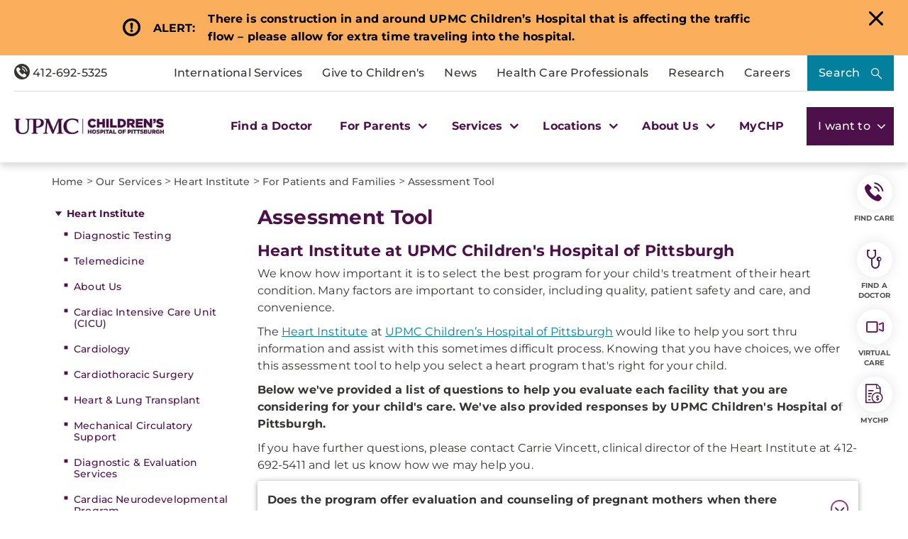

--- FILE ---
content_type: text/html; charset=utf-8
request_url: https://www.chp.edu/our-services/heart/for-patients-families/assessment-tool
body_size: 32175
content:

<!DOCTYPE html>
<html lang="en">
<head>
    <link rel="preload" as="font" type="font/woff2" href="/Presentation/includes/Core/fonts/UPMC-Icon-Set.woff2?37kpo4" crossorigin>
    <link rel="preload" as="font" type="font/woff2" href="/Presentation/includes/Core/fonts/UPMC-Icon-Set.ttf?37kpo4" crossorigin>
    <link rel="stylesheet" href="/Presentation/includes/core/abovethefold/css/abovethefold.css?v=639045695923166394" />
    <!-- Head Tag Code -->
    <script src="https://assets.upmc.com/jquery/3.5.1/jquery.min.js"></script>
    
    <style type="text/css">
        .lazy {
            background-image: none !important;
            transition: background-image ease-out 0.1s;
        }
    </style>

    
<meta charset="utf-8">
<!--17-->
<!--Sitecore.NET 10.3.3 (rev. 010928 PRE)-->
<meta http-equiv="X-UA-Compatible" content="IE=edge">
<meta name="viewport" content="width=device-width, initial-scale=1">
<meta name="format-detection" content="telephone=no" />

        <title>Heart Institute Assessment Tool | Children&#39;s Hospital Pittsburgh</title>

        <!--Head Tag Code-->
<script>
// JavaScript to handle the margin-top adjustment
document.addEventListener('DOMContentLoaded', function() {
    const closeAlertDiv = document.querySelector('.alertClose');
    const mainNavContainer = document.querySelector('.mobile-main-nav-container');

    if (closeAlertDiv) {
        closeAlertDiv.addEventListener('click', function() {
            mainNavContainer.style.marginTop = '0';
            document.querySelector('.upmcAlert').remove();
        });
    }
});
</script>
<style>
.mobile-header .mega-menu-container .main-nav .mega-button-container a.mega-button:visited{color:#363533}
.health-alert-bar#accordion{
padding: 10px 0;
}


.health-alert-bar .closeButton {
	display:none; !important
}
#health-alert-collapse .learn-more + .col-xs-12.col-sm-12.col-md-7, #health-alert-collapse .col-md-7 + .learn-more:last-child {
    padding-top: 5px;
}

#health-alert-collapse .col-xs-12.col-sm-12.col-md-7{
	padding-top:10px;
}

@media (max-width: 991px) {
.container.breadcrumbs-wrapper {
    display: block;
}
}

.health-alert-bar > .container {
    display: none;
}
.health-alert-bar#accordion .panel-collapse .content-wrapper{
	padding:0;
}

@media (min-width: 990px){
.health-alert-bar {
    min-height: 62px;
}
}

@media (max-width: 989px){
.health-alert-bar {
    min-height: 119px;
	}
}

.health-alert-bar .cta {
    margin-top: 0;
    border-radius: 5px;
    background-color: #fff;
    color: #771B61;
    padding: 5px;
    min-width: 140px;
    float: right;
}




#mega-search-modal .modal-dialog .modal-content .modal-body .CoveoSearchInterface .CoveoSearchbox .magic-box.magic-box-hasFocus .magic-box-suggestions.magic-box-hasSuggestion.magic-box-hasPreviews .coveo-suggestion-container {
    display: flex;
    flex-direction: row;
}

#mega-search-modal .modal-dialog .modal-content .modal-body .CoveoSearchInterface .CoveoSearchbox .magic-box.magic-box-hasFocus .magic-box-suggestions.magic-box-hasSuggestion.magic-box-hasPreviews .coveo-suggestion-container .coveo-magicbox-suggestions {
    display: inline-block;
    width: 25%;
}

</style>

        <!--end Head Tag Code-->
            <link href="https://dam.upmc.com/-/media/multisite-logos/favicon.ico?rev=44e972153fa34993ab2a81aebc51210b" rel="shortcut icon" type="image/x-icon" />


        <link rel="canonical" href="https://www.chp.edu/our-services/heart/for-patients-families/assessment-tool" />
        <meta content="https://www.chp.edu/our-services/heart/for-patients-families/assessment-tool" property="og:url" />
        <meta name="author" content="">
    <meta property="og:type" content="article" />
    <meta name="twitter:card" content="summary_large_image" />
        <meta content="Heart Institute Assessment Tool | Children&#39;s Hospital Pittsburgh" property="og:title" />
        <meta name="twitter:title" content="Heart Institute Assessment Tool | Children&#39;s Hospital Pittsburgh" />
        <meta content="Many factors are important to consider when selecting the best program for your child&#39;s treatment. Questions are provided to help evaluate each facility." property="og:description" />
        <meta name="description" content="Many factors are important to consider when selecting the best program for your child&#39;s treatment. Questions are provided to help evaluate each facility." />
        <meta name="twitter:description" content="Many factors are important to consider when selecting the best program for your child&#39;s treatment. Questions are provided to help evaluate each facility." />
<!-- Start Evergage-->
<script type="text/javascript" src="//cdn.evgnet.com/beacon/upmc/upmc_production/scripts/evergage.min.js"></script>
<!-- End Evergage-->

<!-- Start Invoca -->
<script>
(function(i,n,v,o,c,a) { i.InvocaTagId = o; var s = n.createElement('script'); s.type = 'text/javascript';
s.async = true; s.src = ('https:' === n.location.protocol ? 'https://' : 'http://' ) + v;
var fs = n.getElementsByTagName('script')[0]; fs.parentNode.insertBefore(s, fs);
})(window, document, 'solutions.invocacdn.com/js/invoca-latest.min.js', '2414/0421900837');
</script>
<!-- End Invoca -->

<style>

.home-hero-wrapper #kyruus-search-widget .ky-search.kyruus.kyruus-custom form .ky-search-form .ky-input-search-terms span input:placeholder-shown{
text-overflow: ellipsis;
}
.home-hero-wrapper #kyruus-search-widget .ky-search.kyruus.kyruus-custom form .ky-search-form .ky-right-input-group .ky-submit-search button:hover{ 
outline: 2px solid #fff; 
outline-offset: 2px; 
}  


.waitTimesWidget .bubble-list .bubble a{
margin-bottom: 16px;
}

.service-provider-listing ul li a {
    display: block !important;
}
.service-provider-listing ul li img {
    margin: 0 auto;
    width: 100%;
    padding: 15px 15px 0 15px;
    max-width: 200px;
}
.service-provider-listing ul li .physician-details span a {
    display: block !important;
}

.serviceline-service-provider-listing .details a {
 float: initial !important;
}
</style>
            <meta property="og:image" content="https://dam.upmc.com/-/media/chp/logos/chp_web_logopurple.png?rev=4589643bfdfb4da19fa622e56f771b97" />
            <meta name="twitter:image" content="https://dam.upmc.com/-/media/chp/logos/chp_web_logopurple.png?rev=4589643bfdfb4da19fa622e56f771b97" />



    
        <meta content="UPMC Children&#39;s Hospital of Pittsburgh" property="og:site_name" />
        <meta content="296896273981521" property="fb:app_id" />


    
<script language="javascript">
    digitalData = {};
    digitalData.events = [];
    digitalData.page = {sysEnv:"UPMCProd",siteName:"CHP",responsiveState:"",pageName:"CHP | Our Services | Heart | For Patients Families | Assessment Tool",siteSection1:"Our Services",siteSection2:"Heart"};
    digitalData.page.responsiveState = (document.documentElement.clientWidth <= 768? "mobile" : "desktop");
</script>
    

</head>
<body class="upmc ">
             
	<!-- Piwik Prod Container -->
		<script type="text/javascript">
			(function(window, document, dataLayerName, id) {
			window[dataLayerName]=window[dataLayerName]||[],window[dataLayerName].push({start:(new Date).getTime(),event:"stg.start"});var scripts=document.getElementsByTagName('script')[0],tags=document.createElement('script');
			function stgCreateCookie(a,b,c){var d="";if(c){var e=new Date;e.setTime(e.getTime()+24*c*60*60*1e3),d="; expires="+e.toUTCString();f="; SameSite=Strict"}document.cookie=a+"="+b+d+f+"; path=/"}
			var isStgDebug=(window.location.href.match("stg_debug")||document.cookie.match("stg_debug"))&&!window.location.href.match("stg_disable_debug");stgCreateCookie("stg_debug",isStgDebug?1:"",isStgDebug?14:-1);
			var qP=[];dataLayerName!=="dataLayer"&&qP.push("data_layer_name="+dataLayerName),isStgDebug&&qP.push("stg_debug");var qPString=qP.length>0?("?"+qP.join("&")):"";
			tags.async=!0,tags.src="https://upmc.containers.piwik.pro/"+id+".js"+qPString,scripts.parentNode.insertBefore(tags,scripts);
			!function(a,n,i){a[n]=a[n]||{};for(var c=0;c<i.length;c++)!function(i){a[n][i]=a[n][i]||{},a[n][i].api=a[n][i].api||function(){var a=[].slice.call(arguments,0);"string"==typeof a[0]&&window[dataLayerName].push({event:n+"."+i+":"+a[0],parameters:[].slice.call(arguments,1)})}}(i[c])}(window,"ppms",["tm","cm"]);
			})(window, document, 'dataLayer', 'cc3123f6-8c02-4b7e-bdc4-37975443cf0a');
		</script>
	<!-- End Piwik Prod Container -->      
         
    <!-- BEGIN NOINDEX -->
<!-- Modal -->
<div class="modal fade" id="mega-search-modal" tabindex="-1" role="dialog">
    <div class="modal-dialog" role="document">
        <div class="modal-content">
            <div class="modal-body">
                <link rel="stylesheet" href="/Coveo/Hive/css/CoveoFullSearch.css" />
<link rel="stylesheet" href="/Coveo/Hive/css/CoveoForSitecore.css" />
<script class="coveo-script" type="text/javascript" src='/Coveo/Hive/js/CoveoJsSearch.Lazy.min.js' data-cookieconsent="ignore"></script>
<script class="coveo-for-sitecore-script" type="text/javascript" src='/Coveo/Hive/js/CoveoForSitecore.Lazy.min.js' data-cookieconsent="ignore"></script>
<script type="text/javascript" src="/Coveo/Hive/js/cultures/en.js" data-cookieconsent="ignore"></script>

<div>


    
    
    <!-- Resources -->
    <div id="coveo3a949f41"
         class="CoveoForSitecoreContext"
                    data-sc-should-have-analytics-component='true'
            data-sc-analytics-enabled='true'
            data-sc-current-language='en'
            data-prebind-sc-language-field-name='fieldTranslator'
            data-sc-language-field-name='_language'
            data-sc-labels='{&quot;Ascending&quot; : &quot;Ascending&quot; , &quot;Descending&quot; : &quot;Descending&quot; , &quot;Created&quot; : &quot;Created&quot; , &quot;Created By&quot; : &quot;Created by&quot; , &quot;Creation Time&quot; : &quot;Creation time.&quot; , &quot;Language&quot; : &quot;Language&quot; , &quot;Last Time Modified&quot; : &quot;Last time modified.&quot; , &quot;Template&quot; : &quot;Template&quot; , &quot;Uniform resource identifier&quot; : &quot;URI&quot; , &quot;Updated By&quot; : &quot;Updated by&quot; , &quot;If the problem persists contact the administrator.&quot; : &quot;If the problem persists contact the administrator.&quot; , &quot;Search is currently unavailable&quot; : &quot;Oops! Something went wrong on the server.&quot;}'
            data-sc-maximum-age='900000'
            data-sc-page-name='Assessment Tool'
            data-sc-page-name-full-path='/sitecore/content/UPMC/CHP/Homepage/Our Services/Heart/For Patients Families/Assessment Tool'
            data-sc-index-source-name='Coveo_web_index - UPMC PROD 103'
            data-sc-is-in-experience-editor='false'
            data-sc-is-user-anonymous='true'
            data-sc-item-uri='sitecore://web/{F031EB28-E764-4735-9F25-1C2F64915820}?lang=en&amp;ver=8'
            data-sc-item-id='f031eb28-e764-4735-9f25-1c2f64915820'
            data-prebind-sc-latest-version-field-name='fieldTranslator'
            data-sc-latest-version-field-name='_latestversion'
            data-sc-rest-endpoint-uri='/coveo/rest'
            data-sc-analytics-endpoint-uri='/coveo/rest/ua'
            data-sc-site-name='CHP'
            data-sc-field-prefix='f'
            data-sc-field-suffix='46557'
            data-sc-prefer-source-specific-fields='false'
            data-sc-external-fields='[{&quot;fieldName&quot;:&quot;permanentid&quot;,&quot;shouldEscape&quot;:false},{&quot;fieldName&quot;:&quot;hwcontenttitle&quot;,&quot;shouldEscape&quot;:false},{&quot;fieldName&quot;:&quot;hwid&quot;,&quot;shouldEscape&quot;:false},{&quot;fieldName&quot;:&quot;hwcertifieddate&quot;,&quot;shouldEscape&quot;:false},{&quot;fieldName&quot;:&quot;hwtype&quot;,&quot;shouldEscape&quot;:false},{&quot;fieldName&quot;:&quot;hwconsumerabstract&quot;,&quot;shouldEscape&quot;:false},{&quot;fieldName&quot;:&quot;kyruusproviderid&quot;,&quot;shouldEscape&quot;:false},{&quot;fieldName&quot;:&quot;kyruusproviderpmcurl&quot;,&quot;shouldEscape&quot;:false},{&quot;fieldName&quot;:&quot;kyruusproviderimageurl&quot;,&quot;shouldEscape&quot;:false},{&quot;fieldName&quot;:&quot;kyruusprovidernpi&quot;,&quot;shouldEscape&quot;:false},{&quot;fieldName&quot;:&quot;kyruusprovidername&quot;,&quot;shouldEscape&quot;:false},{&quot;fieldName&quot;:&quot;kyruusproviderabout&quot;,&quot;shouldEscape&quot;:false},{&quot;fieldName&quot;:&quot;kyruusrequestappointmenturl&quot;,&quot;shouldEscape&quot;:false},{&quot;fieldName&quot;:&quot;kyruusdirectbookcapable&quot;,&quot;shouldEscape&quot;:false},{&quot;fieldName&quot;:&quot;kyruusspecialties&quot;,&quot;shouldEscape&quot;:false},{&quot;fieldName&quot;:&quot;kyruusproviderlocations&quot;,&quot;shouldEscape&quot;:false},{&quot;fieldName&quot;:&quot;kyruusprovidersdegrees&quot;,&quot;shouldEscape&quot;:false},{&quot;fieldName&quot;:&quot;kyruusbookonlineoverride&quot;,&quot;shouldEscape&quot;:false},{&quot;fieldName&quot;:&quot;kyruusdirectbookpmc&quot;,&quot;shouldEscape&quot;:false},{&quot;fieldName&quot;:&quot;kyruusprovideracceptingnewpatients&quot;,&quot;shouldEscape&quot;:false},{&quot;fieldName&quot;:&quot;kyruusprovideragegroupsseen&quot;,&quot;shouldEscape&quot;:false},{&quot;fieldName&quot;:&quot;kyruusproviderextendedhours&quot;,&quot;shouldEscape&quot;:false},{&quot;fieldName&quot;:&quot;kyruusprovidergender&quot;,&quot;shouldEscape&quot;:false},{&quot;fieldName&quot;:&quot;kyruusproviderinsuranceaccepted&quot;,&quot;shouldEscape&quot;:false},{&quot;fieldName&quot;:&quot;kyruusproviderisprimarycare&quot;,&quot;shouldEscape&quot;:false},{&quot;fieldName&quot;:&quot;kyruusproviderkeywords&quot;,&quot;shouldEscape&quot;:false},{&quot;fieldName&quot;:&quot;kyruusproviderlanguages&quot;,&quot;shouldEscape&quot;:false},{&quot;fieldName&quot;:&quot;kyruusproviderlgbtqiafriendly&quot;,&quot;shouldEscape&quot;:false},{&quot;fieldName&quot;:&quot;kyruusprovidernewptonlinebooking&quot;,&quot;shouldEscape&quot;:false},{&quot;fieldName&quot;:&quot;kyruusprovidertype&quot;,&quot;shouldEscape&quot;:false},{&quot;fieldName&quot;:&quot;kyruusprovidervideovisit&quot;,&quot;shouldEscape&quot;:false},{&quot;fieldName&quot;:&quot;kyruusproviderlatitude&quot;,&quot;shouldEscape&quot;:false},{&quot;fieldName&quot;:&quot;kyruusproviderlongitude&quot;,&quot;shouldEscape&quot;:false},{&quot;fieldName&quot;:&quot;kyruusproviderfirstname&quot;,&quot;shouldEscape&quot;:false},{&quot;fieldName&quot;:&quot;kyruusproviderlastname&quot;,&quot;shouldEscape&quot;:false},{&quot;fieldName&quot;:&quot;kyruusprovidermiddlename&quot;,&quot;shouldEscape&quot;:false},{&quot;fieldName&quot;:&quot;kyruusproviderpreferredname&quot;,&quot;shouldEscape&quot;:false},{&quot;fieldName&quot;:&quot;kyruusproviderstreet&quot;,&quot;shouldEscape&quot;:false},{&quot;fieldName&quot;:&quot;kyruusprovidercity&quot;,&quot;shouldEscape&quot;:false},{&quot;fieldName&quot;:&quot;kyruusprovidersuite&quot;,&quot;shouldEscape&quot;:false},{&quot;fieldName&quot;:&quot;kyruusproviderstate&quot;,&quot;shouldEscape&quot;:false},{&quot;fieldName&quot;:&quot;kyruusproviderzip&quot;,&quot;shouldEscape&quot;:false},{&quot;fieldName&quot;:&quot;kyruusproviderphone&quot;,&quot;shouldEscape&quot;:false},{&quot;fieldName&quot;:&quot;hrdegrees&quot;,&quot;shouldEscape&quot;:false},{&quot;fieldName&quot;:&quot;hremailaddress&quot;,&quot;shouldEscape&quot;:false},{&quot;fieldName&quot;:&quot;hrfirstname&quot;,&quot;shouldEscape&quot;:false},{&quot;fieldName&quot;:&quot;hrfullname&quot;,&quot;shouldEscape&quot;:false},{&quot;fieldName&quot;:&quot;hrinternalid&quot;,&quot;shouldEscape&quot;:false},{&quot;fieldName&quot;:&quot;hrlastname&quot;,&quot;shouldEscape&quot;:false},{&quot;fieldName&quot;:&quot;hrmemberstatus&quot;,&quot;shouldEscape&quot;:false},{&quot;fieldName&quot;:&quot;hrmiddlename&quot;,&quot;shouldEscape&quot;:false},{&quot;fieldName&quot;:&quot;hrphonenumber&quot;,&quot;shouldEscape&quot;:false},{&quot;fieldName&quot;:&quot;hrprofilepicture&quot;,&quot;shouldEscape&quot;:false},{&quot;fieldName&quot;:&quot;hrresearchprograms&quot;,&quot;shouldEscape&quot;:false},{&quot;fieldName&quot;:&quot;hrresearchsummary&quot;,&quot;shouldEscape&quot;:false},{&quot;fieldName&quot;:&quot;hrrlogxuid&quot;,&quot;shouldEscape&quot;:false},{&quot;fieldName&quot;:&quot;hrshowonwebsite&quot;,&quot;shouldEscape&quot;:false}]'
            data-sc-source-specific-fields='[{&quot;fieldName&quot;:&quot;attachmentparentid&quot;},{&quot;fieldName&quot;:&quot;author&quot;},{&quot;fieldName&quot;:&quot;clickableuri&quot;},{&quot;fieldName&quot;:&quot;collection&quot;},{&quot;fieldName&quot;:&quot;concepts&quot;},{&quot;fieldName&quot;:&quot;date&quot;},{&quot;fieldName&quot;:&quot;filetype&quot;},{&quot;fieldName&quot;:&quot;indexeddate&quot;},{&quot;fieldName&quot;:&quot;isattachment&quot;},{&quot;fieldName&quot;:&quot;language&quot;},{&quot;fieldName&quot;:&quot;printableuri&quot;},{&quot;fieldName&quot;:&quot;rowid&quot;},{&quot;fieldName&quot;:&quot;size&quot;},{&quot;fieldName&quot;:&quot;source&quot;},{&quot;fieldName&quot;:&quot;title&quot;},{&quot;fieldName&quot;:&quot;topparent&quot;},{&quot;fieldName&quot;:&quot;topparentid&quot;},{&quot;fieldName&quot;:&quot;transactionid&quot;},{&quot;fieldName&quot;:&quot;uri&quot;},{&quot;fieldName&quot;:&quot;urihash&quot;},{&quot;fieldName&quot;:&quot;urllink&quot;},{&quot;fieldName&quot;:&quot;Gender&quot;},{&quot;fieldName&quot;:&quot;Practice id&quot;},{&quot;fieldName&quot;:&quot;CoursePresenter&quot;},{&quot;fieldName&quot;:&quot;CourseImage&quot;},{&quot;fieldName&quot;:&quot;ConditionAlpha&quot;},{&quot;fieldName&quot;:&quot;MediaSiteNames&quot;},{&quot;fieldName&quot;:&quot;hwcontenttitle&quot;},{&quot;fieldName&quot;:&quot;hwid&quot;},{&quot;fieldName&quot;:&quot;hwcertifieddate&quot;},{&quot;fieldName&quot;:&quot;hwtype&quot;},{&quot;fieldName&quot;:&quot;hwconsumerabstract&quot;}]'
>
    </div>
    <script type="text/javascript">
        var endpointConfiguration = {
            itemUri: "sitecore://web/{F031EB28-E764-4735-9F25-1C2F64915820}?lang=en&amp;ver=8",
            siteName: "CHP",
            restEndpointUri: "/coveo/rest"
        };
        if (typeof (CoveoForSitecore) !== "undefined") {
            CoveoForSitecore.SearchEndpoint.configureSitecoreEndpoint(endpointConfiguration);
            CoveoForSitecore.version = "5.0.1277.4";
            var context = document.getElementById("coveo3a949f41");
            if (!!context) {
                CoveoForSitecore.Context.configureContext(context);
            }
        }
    </script>
</div>



<script>
    document.addEventListener("CoveoSearchEndpointInitialized", function() {
        var searchboxElement = document.getElementById("_185F67BF-1D73-4AEE-9564-FDE5B0EB24D9");
        searchboxElement.addEventListener("CoveoComponentInitialized", function() {
            CoveoForSitecore.initSearchboxIfStandalone(searchboxElement, "/search");
        });
    })
</script>    <div id="_185F67BF-1D73-4AEE-9564-FDE5B0EB24D9_container" class="coveo-for-sitecore-search-box-container"
                     data-prebind-maximum-age='currentMaximumAge'
             data-pipeline='CHP Default'
>
        <div id="_185F67BF-1D73-4AEE-9564-FDE5B0EB24D9"
             class="CoveoSearchbox"
                             data-enable-omnibox='true'
                 data-enable-query-suggest-addon='true'
                 data-prebind-maximum-age='currentMaximumAge'
                 data-pipeline='CHP Default'
                 data-placeholder='Search Children&#39;s Hospital of Pittsburgh...'
                 data-query-suggest-character-threshold='3'
                 data-clear-filters-on-new-query='false'
>
            
            
<script type="text/javascript">
    document.addEventListener("CoveoSearchEndpointInitialized", function() {
        var componentId = "_185F67BF-1D73-4AEE-9564-FDE5B0EB24D9";
        var componentElement = document.getElementById(componentId);

        function showError(error) {
                console.error(error);
        }

        function areCoveoResourcesIncluded() {
            return typeof (Coveo) !== "undefined";
        }

        if (areCoveoResourcesIncluded()) {
            var event = document.createEvent("CustomEvent");
            event.initEvent("CoveoComponentInitialized", false, true);
            
            setTimeout(function() {
                componentElement.dispatchEvent(event);
            }, 0);
        } else {
            componentElement.classList.add("invalid");
            showError("The Coveo Resources component must be included in this page.");
        }
    });
</script>
            <div class="CoveoForSitecoreBindWithUserContext"></div>
            <div class="CoveoForSitecoreExpressions"></div>
            <div class="CoveoForSitecoreConfigureSearchHub" data-sc-search-hub="chp-search-results-landing-page"></div>
        </div>
        


<div>
    

</div>

<script type="text/javascript">
    $(document).ready(function () {
        UPMCGlobal.SitecoreIndex = 'Coveo_web_index - UPMC PROD 103';
        UPMCGlobal.HealthwiseIndex = 'Healthwise_Prod_Via_Sitemap';
        UPMCGlobal.HealthBeatIndex = 'Healthbeat_Prod';
    });
</script>
    </div>

                <button type="button" class="close" data-dismiss="modal" aria-label="Close"><span aria-hidden="true"></span></button>
            </div>

        </div>
    </div>
</div>
<header class="header-megamenu fixed header-eq-height" aria-label="main navigation">
    <div class="skip-nav">
        <a href="" tabindex="0">Skip to Content</a>
    </div>

    
    <div id="emergencyAlertContainer" style="display:none;" class="alertContainer">

                <div class="upmcAlert emergencyAlert orange">
                    <div class="alertDetails" alertGuid="4b867051-c3d1-46d9-a44d-b09f5494feaf">


                        <div class="alertIcon"></div>
                        <div class="alertTitle">
                            <p>ALERT:</p>
                        </div>
                        <div class="alertContent">
                            <div class="alertMessage">
                                <p><strong>There is construction in and around UPMC Children&rsquo;s Hospital that is affecting the traffic flow &ndash; please allow for extra time traveling into the hospital.</strong></p>
                            </div>
                        </div>
                        <div class="alertLink">
                            
                        </div>
                        <div class="alertClose"></div>
                    </div>
                </div>

    </div>

<script>

    var slideIndexEmergencyAlert = 1;
    showSlidesEmergencyAlert(slideIndexEmergencyAlert);

    function plusSlidesEmergencyAlert(n) {
        showSlidesEmergencyAlert(slideIndexEmergencyAlert += n);
        $(".header-eq-height").removeAttr("style");
        equalizeHeights($(".header-eq-height"));
    }

    function currentSlideEmergencyAlert(n) {
        showSlidesEmergencyAlert(slideIndexEmergencyAlert = n);
    }

    function equalizeHeights(ele){  tallest = 0;
        $.each(ele, function (index, val) {
            if ($(this).outerHeight() > tallest) tallest = $(this).outerHeight();
            $(this).outerHeight(tallest);
        });

        ele.outerHeight(tallest);
    }

    function showSlidesEmergencyAlert(n) {
        var i;
        var slidesEmergencyAlert = document.getElementsByClassName("emergencyAlert");
        var emergencyAlertContainer = document.getElementById("emergencyAlertContainer");

        if (slidesEmergencyAlert.length) { emergencyAlertContainer.style.display = "flex"; }
        if (n > slidesEmergencyAlert.length) { slideIndexEmergencyAlert = 1 }
        if (n < 1) { slideIndexEmergencyAlert = slidesEmergencyAlert.length }
        for (i = 0; i < slidesEmergencyAlert.length; i++) {
            slidesEmergencyAlert[i].style.display = "none";
        }

        if (slidesEmergencyAlert.length) { slidesEmergencyAlert[slideIndexEmergencyAlert - 1].style.display = "flex"; }
    }





</script>

    <div class="desktop-header">
        <div class="container-fluid mega-menu-wrapper">
            <div class="tertiary-container">
                <div class="phone-col">
                    <div class="rte ">
<a href="tel:18005338762" target="" class="anchor-link">
<span class="icon-phone"></span>
412-692-5325
</a>
</div>
                </div>
                <div class="menu-column">
                    <ul class="megamenu-tertiary-nav">
                        

        <li class="tertiary-nav-link-container">
            <a href="/international-services" >International Services</a>
        </li>


        <li class="tertiary-nav-link-container">
            <a href="https://givetochildrens.org/chp-top" >Give to Children&#39;s</a>
        </li>


        <li class="tertiary-nav-link-container">
            <a href="/media" >News</a>
        </li>


        <li class="tertiary-nav-link-container">
            <a href="/health-care-professionals" >Health Care Professionals</a>
        </li>


        <li class="tertiary-nav-link-container">
            <a href="/research" >Research</a>
        </li>


        <li class="tertiary-nav-link-container">
            <a href="https://careers.upmc.com/job-search-results/?brand[]=UPMC%20Children%27s%20Hospital%20of%20Pittsburgh" >Careers</a>
        </li>

                    </ul>
                    <button type="button" class="hero-search-button" data-toggle="modal" data-target="#mega-search-modal" aria-label="Search">
                        Search
                    </button>
                </div>
            </div>
            <div class="megamenu-main-container">
                <div class="logo-col">
                    

<div class="logo-container">
    <a class="logo-link" href="/" title="UPMC">
         <img src="https://dam.upmc.com/-/media/chp/logos/upmc_23_chp_h_rgb.jpg?rev=0b404197caee475c88db1c63ae3b6ab7" alt="Children&#39;s Hospital of Pittsburgh" width="295" height="31" class="logo-image img-responsive" />
    </a>
</div>

                </div>
                <div class="main-nav">
                    


<ul class="header-megamenu-items">
            <li class="mega-link-container">
                <a href="https://providers.upmc.com/search?filter=provider.marketing_campaign_name%3A363" class="mega-link" tabindex="0">
                    Find a Doctor
                </a>
            </li>
            <li class="mega-button-container">
                <a href="#" class="mega-button" role="button" tabindex="0">
                    For Parents
                    <span class="mega-carrot"></span>
                </a>
                <div class="secondary-nav">
                    <div class="secondary-nav-inner-wrapper">
                        <ul class="secondary-nav-container nav nav-tabs nav-stacked" role="tablist">

                                    <li role="presentation" class="secondary-menu-link-container has-links open active ">
                                        <a class="secondary-inner-button" role="tab" data-toggle="tab" aria-controls="beforeyourvisit" href="#beforeyourvisit" aria-expanded="true">Before Your Visit</a>

                                    </li>
                                    <div role="tabpanel" class="tab-pane active " id="beforeyourvisit">
                                        <div class="row">

                                                        <div class="col-xs-12">
<div class="rte ">
<span>Before Your Visit</span>
</div>
                                                        </div>


<div class="col-xs-12 col-md-3">
                <span class="nav-link">
                    <a href="/for-parents/online-schedule" >Schedule an Appointment</a>
                </span>
                <span class="nav-link">
                    <a href="/for-parents/wait-times" >Wait Times</a>
                </span>
                <span class="nav-link">
                    <a href="/for-parents/resources/overnight-accommodations" >Accommodations</a>
                </span>
                <span class="nav-link">
                    <a href="/for-parents/resources/welcome-center" >Welcome Center</a>
                </span>
                <span class="nav-link">
                    <a href="/for-parents/resources/visitor-information" >Visitor Information</a>
                </span>
                <span class="nav-link">
                    <a href="/locations/directions" >Directions and Parking</a>
                </span>
</div>


<div class="col-xs-12 col-md-5">
</div>


<div class="col-xs-12 col-md-4">
</div>
                                        </div>
                                    </div>
                                    <li role="presentation" class="secondary-menu-link-container has-links  ">
                                        <a class="secondary-inner-button" role="tab" data-toggle="tab" aria-controls="duringyourvisit" href="#duringyourvisit" aria-expanded="false">During Your Visit</a>

                                    </li>
                                    <div role="tabpanel" class="tab-pane  " id="duringyourvisit">
                                        <div class="row">

                                                        <div class="col-xs-12">
<div class="rte ">
<span>Patient & Visitor Resources</span>
</div>
                                                        </div>


<div class="col-xs-12 col-md-3">
                <span class="nav-link">
                    <a href="/for-parents/resources/contact-a-patient" title="Learn more about patient and visitor information." >Contact a Patient</a>
                </span>
                <span class="nav-link">
                    <a href="/for-parents/support-services/family-support-services" >Family Support Services</a>
                </span>
                <span class="nav-link">
                    <a href="/for-parents/resources/amenities" >Hospital Amenities</a>
                </span>
                <span class="nav-link">
                    <a href="/for-parents/before-your-childs-visit/during-visit/getting-around" >Getting Around Children&#39;s</a>
                </span>
</div>


<div class="col-xs-12 col-md-5">
</div>


<div class="col-xs-12 col-md-4">
            <div class="image-card-container small responsive">
<a href="/our-services/infectious-diseases/covid-19" >                    <div class="image-callout">
                        <img src="https://dam.upmc.com/-/media/upmc/campaigns/coronavirus/hb-banners/blogvariantandvaccine.jpg?rev=e5e7e33e2e614036b5448137b328d02e&amp;la=en&amp;h=250&amp;w=640&amp;hash=8278D7A4363C6C76EE89AA77ED71C259" class="img-responsive" alt="Does the COVID-19 Vaccine Work Against Variants?" loading="lazy" />
                        <div class="overlay light"></div>
                        <div class="overlay dark"></div>

                        <div class="content">
                            <span>
                                Covid-19 FAQs
                            </span>
                        </div>
                    </div>
</a>            </div>
            <div class="image-card-container small responsive">
<a href="/for-parents/resources/visitor-information" >                    <div class="image-callout">
                        <img src="https://dam.upmc.com/-/media/upmc/campaigns/coronavirus/hb-banners/blogdeltavariant.jpg?rev=0190e75dada8404fad65583b9ad9e15d&amp;la=en&amp;h=250&amp;w=640&amp;hash=89757419C4EEA58C049F6CE44AADC611" class="img-responsive" alt="FAQs About the COVID-19 Delta Variant" loading="lazy" />
                        <div class="overlay light"></div>
                        <div class="overlay dark"></div>

                        <div class="content">
                            <span>
                                UPMC Visitation Guidelines
                            </span>
                        </div>
                    </div>
</a>            </div>
</div>
                                        </div>
                                    </div>
                                    <li role="presentation" class="secondary-menu-link-container has-links  ">
                                        <a class="secondary-inner-button" role="tab" data-toggle="tab" aria-controls="afteryourvisit" href="#afteryourvisit" aria-expanded="false">After Your Visit</a>

                                    </li>
                                    <div role="tabpanel" class="tab-pane  " id="afteryourvisit">
                                        <div class="row">

                                                        <div class="col-xs-12">
<div class="rte ">
<span>After Your Visit</span>
</div>
                                                        </div>


<div class="col-xs-12 col-md-3">
                <span class="nav-link">
                    <a href="/for-parents/support-services/patient-program-praise" title="Learn more about patient and visitor information." >Praise a Staff Member</a>
                </span>
                <span class="nav-link">
                    <a href="/for-parents/resources/share-your-story" >Share Your Story</a>
                </span>
                <span class="nav-link">
                    <a href="/for-parents/support-services/health-information-management" >Medical Records</a>
                </span>
                <span class="nav-link">
                    <a href="/for-parents/health-tools/parent-resources/patient-billing" >Billing</a>
                </span>
</div>


<div class="col-xs-12 col-md-5">
</div>


<div class="col-xs-12 col-md-4">
</div>
                                        </div>
                                    </div>
                                    <li class="secondary-menu-link-container no-links">
                                        <a href="/for-parents" target="|Custom">More Resources for Parents</a>
                                    </li>
                        </ul>
                        <button type="button" class="close" data-dismiss="modal" aria-label="Close"></button>
                        <div class="tab-content"></div>

                    </div>
                </div>
            </li>
            <li class="mega-button-container">
                <a href="#" class="mega-button" role="button" tabindex="0">
                    Services
                    <span class="mega-carrot"></span>
                </a>
                <div class="secondary-nav">
                    <div class="secondary-nav-inner-wrapper">
                        <ul class="secondary-nav-container nav nav-tabs nav-stacked" role="tablist">

                                    <li role="presentation" class="secondary-menu-link-container has-links open active ">
                                        <a class="secondary-inner-button" role="tab" data-toggle="tab" aria-controls="frequentlysearchedservices" href="#frequentlysearchedservices" aria-expanded="true">Frequently Searched Services</a>

                                    </li>
                                    <div role="tabpanel" class="tab-pane active " id="frequentlysearchedservices">
                                        <div class="row">

                                                        <div class="col-xs-12">
<div class="rte ">
<span>Frequently Searched Services</span>
</div>
                                                        </div>


<div class="col-xs-12 col-md-6">
                <span class="nav-link">
                    <a href="/our-services/pulmonology/services/asthma" >Asthma Center</a>
                </span>
                <span class="nav-link">
                    <a href="/our-services/brain" >Brain Care Institute (Neurology &amp; Neurosurgery)</a>
                </span>
                <span class="nav-link">
                    <a href="/our-services/cancer" >Cancer</a>
                </span>
                <span class="nav-link">
                    <a href="/our-services/ent" >Ear, Nose, &amp; Throat (ENT)</a>
                </span>
                <span class="nav-link">
                    <a href="/our-services/emergency-medicine" >Emergency Medicine</a>
                </span>
                <span class="nav-link">
                    <a href="/our-services/endocrinology" >Endocrinology</a>
                </span>
                <span class="nav-link">
                    <a href="/our-services/childrens-express-care" >Express Care</a>
                </span>
                <span class="nav-link">
                    <a href="/our-services/gastroenterology" >Gastroenterology</a>
                </span>
                <span class="nav-link">
                    <a href="/our-services/heart" >Heart Institute</a>
                </span>
</div>


<div class="col-xs-12 col-md-6">
                <span class="nav-link">
                    <a href="/our-services/genetics" >Genetic &amp; Genomic Medicine</a>
                </span>
                <span class="nav-link">
                    <a href="/our-services/infectious-diseases" >Infectious Diseases</a>
                </span>
                <span class="nav-link">
                    <a href="/our-services/nephrology" >Nephrology</a>
                </span>
                <span class="nav-link">
                    <a href="/our-services/newborn-medicine" >Newborn Medicine</a>
                </span>
                <span class="nav-link">
                    <a href="/our-services/pediatric-primary-care" >Primary Care</a>
                </span>
                <span class="nav-link">
                    <a href="/our-services/pulmonology" >Pulmonary Medicine</a>
                </span>
                <span class="nav-link">
                    <a href="/our-services/rheumatology" >Rheumatology</a>
                </span>
                <span class="nav-link">
                    <a href="/our-services/surgery-pediatric" >Surgery</a>
                </span>
                <span class="nav-link">
                    <a href="/our-services/transplant" >Transplant Programs</a>
                </span>
</div>
                                                        <div class="col-xs-12">
                                                            <span class="nav-base-link">
                                                                <a href="/our-services" >See All Services</a>
                                                            </span>
                                                        </div>
                                        </div>
                                    </div>
                                    <li class="secondary-menu-link-container no-links">
                                        <a href="/our-services" target="">See All Services</a>
                                    </li>
                        </ul>
                        <button type="button" class="close" data-dismiss="modal" aria-label="Close"></button>
                        <div class="tab-content"></div>

                    </div>
                </div>
            </li>
            <li class="mega-button-container">
                <a href="#" class="mega-button" role="button" tabindex="0">
                    Locations
                    <span class="mega-carrot"></span>
                </a>
                <div class="secondary-nav">
                    <div class="secondary-nav-inner-wrapper">
                        <ul class="secondary-nav-container nav nav-tabs nav-stacked" role="tablist">

                                    <li role="presentation" class="secondary-menu-link-container has-links open active ">
                                        <a class="secondary-inner-button" role="tab" data-toggle="tab" aria-controls="locationsbytype" href="#locationsbytype" aria-expanded="true">Locations by Type</a>

                                    </li>
                                    <div role="tabpanel" class="tab-pane active " id="locationsbytype">
                                        <div class="row">

                                                        <div class="col-xs-12">
<div class="rte ">
<span>Locations by Type</span>
</div>
                                                        </div>


<div class="col-xs-12 col-md-3">
            <div class="image-card-container small responsive">
<a href="/locations/directions" >                    <div class="image-callout">
                        <img src="https://dam.upmc.com/-/media/chp/homepage/mega-menu/chp_hospital_mega_menu.jpg?rev=930079a1f9ba4ade820e508e762ea768&amp;la=en&amp;h=250&amp;w=262&amp;hash=3B5E0B1B1A864B73C3171A2AAD5511CE" class="img-responsive" alt="cho mega menu" loading="lazy" />
                        <div class="overlay light"></div>
                        <div class="overlay dark"></div>

                        <div class="content">
                            <span>
                                Hospital
                            </span>
                        </div>
                    </div>
</a>            </div>
            <div class="image-card-container small responsive">
<a href="/locations/ambulatory-care-centers" >                    <div class="image-callout">
                        <img src="https://dam.upmc.com/-/media/upmc/locations/regions/images/physical-therapy.jpg?rev=3c81ef48dd5d42f5b5dce2d862d6e81a&amp;la=en&amp;h=250&amp;w=262&amp;hash=B5D7A31674C9E4E7657CF1A7998B6098" class="img-responsive" alt="Physical Therapy" loading="lazy" />
                        <div class="overlay light"></div>
                        <div class="overlay dark"></div>

                        <div class="content">
                            <span>
                                Ambulatory Care Centers
                            </span>
                        </div>
                    </div>
</a>            </div>
            <div class="image-card-container small responsive">
<a href="/locations/family-care-connection" >                    <div class="image-callout">
                        <img src="https://dam.upmc.com/-/media/upmc/locations/regions/images/outpatient-centers.jpg?rev=4755eb1094534fdd8ee747be132ca39b&amp;la=en&amp;h=250&amp;w=262&amp;hash=0054C09BD3368097FCAFDF2A5839E0A5" class="img-responsive" alt="UPMC Outpatient Centers" loading="lazy" />
                        <div class="overlay light"></div>
                        <div class="overlay dark"></div>

                        <div class="content">
                            <span>
                                Family Care Connection Centers
                            </span>
                        </div>
                    </div>
</a>            </div>
</div>


<div class="col-xs-12 col-md-1">
</div>


<div class="col-xs-12 col-md-3">
            <div class="image-card-container small responsive">
<a href="/locations/primary-care-centers" >                    <div class="image-callout">
                        <img src="https://dam.upmc.com/-/media/upmc/locations/regions/images/urgent-care.jpg?rev=ce3c93176f464b29b6c0d185b735634c&amp;la=en&amp;h=250&amp;w=262&amp;hash=20ABAE8724F3E1D17BDF83456BED5802" class="img-responsive" alt="Urgent care" loading="lazy" />
                        <div class="overlay light"></div>
                        <div class="overlay dark"></div>

                        <div class="content">
                            <span>
                                Primary Care
                            </span>
                        </div>
                    </div>
</a>            </div>
            <div class="image-card-container small responsive">
<a href="/locations/radiology-imaging" >                    <div class="image-callout">
                        <img src="https://dam.upmc.com/-/media/upmc/locations/regions/images/imaging.jpg?rev=212458cbe63746878740c7949af30b2a&amp;la=en&amp;h=250&amp;w=262&amp;hash=7398A23B1D48B97B2507CFA3100ABEE5" class="img-responsive" alt="UPMC Imaging Services" loading="lazy" />
                        <div class="overlay light"></div>
                        <div class="overlay dark"></div>

                        <div class="content">
                            <span>
                                Radiology and Imaging
                            </span>
                        </div>
                    </div>
</a>            </div>
</div>


<div class="col-xs-12 col-md-1">
</div>


<div class="col-xs-12 col-md-3">
            <div class="image-card-container small responsive">
<a href="/locations/specialty-care-centers" >                    <div class="image-callout">
                        <img src="https://dam.upmc.com/-/media/upmc/locations/regions/images/community-health-centers.jpg?rev=9d38656391d945a9898996ba7cea711a&amp;la=en&amp;h=250&amp;w=262&amp;hash=6FC1C97178E6174D953D8B494C22E2BF" class="img-responsive" alt="Community Health Centers" loading="lazy" />
                        <div class="overlay light"></div>
                        <div class="overlay dark"></div>

                        <div class="content">
                            <span>
                                Specialty Care Centers
                            </span>
                        </div>
                    </div>
</a>            </div>
            <div class="image-card-container small responsive">
<a href="/locations/express-care" >                    <div class="image-callout">
                        <img src="https://dam.upmc.com/-/media/upmc/locations/regions/images/urgent-care.jpg?rev=ce3c93176f464b29b6c0d185b735634c&amp;la=en&amp;h=250&amp;w=262&amp;hash=20ABAE8724F3E1D17BDF83456BED5802" class="img-responsive" alt="Urgent care" loading="lazy" />
                        <div class="overlay light"></div>
                        <div class="overlay dark"></div>

                        <div class="content">
                            <span>
                                Express Care
                            </span>
                        </div>
                    </div>
</a>            </div>
</div>
                                                        <div class="col-xs-12">
                                                            <span class="nav-base-link">
                                                                <a href="/locations" >See All Locations &gt;</a>
                                                            </span>
                                                        </div>
                                        </div>
                                    </div>
                                    <li class="secondary-menu-link-container no-links">
                                        <a href="/locations" target="">See All Locations</a>
                                    </li>
                        </ul>
                        <button type="button" class="close" data-dismiss="modal" aria-label="Close"></button>
                        <div class="tab-content"></div>

                    </div>
                </div>
            </li>
            <li class="mega-button-container">
                <a href="#" class="mega-button" role="button" tabindex="0">
                    About Us
                    <span class="mega-carrot"></span>
                </a>
                <div class="secondary-nav">
                    <div class="secondary-nav-inner-wrapper">
                        <ul class="secondary-nav-container nav nav-tabs nav-stacked" role="tablist">

                                    <li role="presentation" class="secondary-menu-link-container has-links open active ">
                                        <a class="secondary-inner-button" role="tab" data-toggle="tab" aria-controls="aboutchildrens" href="#aboutchildrens" aria-expanded="true">About Childrens</a>

                                    </li>
                                    <div role="tabpanel" class="tab-pane active " id="aboutchildrens">
                                        <div class="row">

                                                        <div class="col-xs-12">
<div class="rte ">
<span>About Children's</span>
</div>
                                                        </div>


<div class="col-xs-12 col-md-4">
                <span class="nav-link">
                    <a href="/about" >About Us</a>
                </span>
                <span class="nav-link">
                    <a href="/about/vision-mission-values" >Vision, Mission, &amp; Values</a>
                </span>
                <span class="nav-link">
                    <a href="/about/history" >Our History</a>
                </span>
                <span class="nav-link">
                    <a href="/about/campus" >Our Campus</a>
                </span>
                <span class="nav-link">
                    <a href="/about/executive-leadership" >Executive Leadership</a>
                </span>
                <span class="nav-link">
                    <a href="/about/awards-and-recognition" >Awards &amp; Recognition</a>
                </span>
                <span class="nav-link">
                    <a href="https://www.givetochildrens.org/?utm_source=chp&amp;utm_medium=about" >UPMC Children’s Hospital Foundation</a>
                </span>
</div>


<div class="col-xs-12 col-md-4">
</div>


<div class="col-xs-12 col-md-4">
            <div class="image-card-container small responsive">
<a href="/about/awards-and-recognition/us-news/campaign" >                    <div class="image-callout">
                        <img src="https://dam.upmc.com/-/media/chp/us-news/images/menu-image-card--640x250.jpg?rev=8754d61f0e074870b2d0ac003bb5af39&amp;la=en&amp;h=250&amp;w=640&amp;hash=E5C4D8E83BAE069C5BEDD89F0D540BB0" class="img-responsive" alt="US News Best Children&#39;s Hospitals" loading="lazy" />
                        <div class="overlay light"></div>
                        <div class="overlay dark"></div>

                        <div class="content">
                            <span>
                                Ranked one of the best in the country.
                            </span>
                        </div>
                    </div>
</a>            </div>
</div>
                                        </div>
                                    </div>
                                    <li role="presentation" class="secondary-menu-link-container has-links  ">
                                        <a class="secondary-inner-button" role="tab" data-toggle="tab" aria-controls="finditfast" href="#finditfast" aria-expanded="false">Find it Fast</a>

                                    </li>
                                    <div role="tabpanel" class="tab-pane  " id="finditfast">
                                        <div class="row">

                                                        <div class="col-xs-12">
<div class="rte ">
<span>Find it Fast</span>
</div>
                                                        </div>


<div class="col-xs-12 col-md-6">
                <span class="nav-link">
                    <a href="https://careers.upmc.com/job-search-results/?brand[]=UPMC%20Children%27s%20Hospital%20of%20Pittsburgh" >Careers</a>
                </span>
                <span class="nav-link">
                    <a href="/locations" >Locations</a>
                </span>
                <span class="nav-link">
                    <a href="/media" >Newsroom</a>
                </span>
                <span class="nav-link">
                    <a href="/media/connect" >Connect With Us</a>
                </span>
</div>
                                        </div>
                                    </div>
                                    <li role="presentation" class="secondary-menu-link-container has-links  ">
                                        <a class="secondary-inner-button" role="tab" data-toggle="tab" aria-controls="additionalresources" href="#additionalresources" aria-expanded="false">Additional Resources</a>

                                    </li>
                                    <div role="tabpanel" class="tab-pane  " id="additionalresources">
                                        <div class="row">

                                                        <div class="col-xs-12">
<div class="rte ">
<span>Additional Resources</span>
</div>
                                                        </div>


<div class="col-xs-12 col-md-6">
                <span class="nav-link">
                    <a href="/about/volunteer" >Volunteering at Children&#39;s</a>
                </span>
                <span class="nav-link">
                    <a href="/for-parents/support-services/advocacy" >Advocacy</a>
                </span>
                <span class="nav-link">
                    <a href="/injury-prevention" >Injury Prevention</a>
                </span>
                <span class="nav-link">
                    <a href="/for-parents/health-tools/mychp" >MyCHP</a>
                </span>
</div>
                                        </div>
                                    </div>
                        </ul>
                        <button type="button" class="close" data-dismiss="modal" aria-label="Close"></button>
                        <div class="tab-content"></div>

                    </div>
                </div>
            </li>
            <li class="mega-link-container">
                <a href="/for-parents/health-tools/mychp" class="mega-link" tabindex="0">
                    MyCHP
                </a>
            </li>
</ul>

                    <div class="tertiary-nav-link-container search-container">
                        



    <div class="dropdown">
            <button id="iwantto" type="button" data-toggle="dropdown" aria-haspopup="true" aria-expanded="false">
                I want to
                <span class="mega-caret"></span>
            </button>

        <ul id="bootstrap-override"style="display: none;" class="dropdown-menu dropdown-menu-right" aria-labelledby="dropDownControl">
                        <li><a href="/locations" target="">Find locations &amp; directions</a></li>
                        <li><a href="/for-parents/online-schedule" target="">Schedule an appointment</a></li>
                        <li><a href="/for-parents/support-services/health-information-management/electronic-medical-record" target="">Request medical records</a></li>
                        <li><a href="https://upmc.mysecurebill.com/mempayment" target="">Pay a bill</a></li>
                        <li><a href="https://upmc.asapconnected.com/" target="">Find classes &amp; events</a></li>
                        <li><a href="https://ecards.upmc.com/" target="">Send a patient an eCard</a></li>
                        <li><a href="https://givetochildrens.org/chp-donation" target="">Make a donation</a></li>
                        <li><a href="/about/volunteer" target="">Volunteer</a></li>
                        <li><a href="https://careers.upmc.com/job-search-results/?brand[]=UPMC%20Children%27s%20Hospital%20of%20Pittsburgh" target="">Find a career</a></li>
        </ul>
    </div>


                    </div>
                </div>
            </div>
        </div>
    </div>

    <div class="mobile-header">
        <div class="skip-nav">
            <a href="" tabindex="0">Skip to Content</a>
        </div>
        <div class="mega-menu-wrapper">
            <div class="mobile-top-bar">
                <div class="col-xs-6 col-sm-3 flex">
                    

<div class="logo-container">
    <a class="logo-link" href="/" title="UPMC">
         <img src="https://dam.upmc.com/-/media/chp/logos/upmc_23_chp_h_rgb.jpg?rev=0b404197caee475c88db1c63ae3b6ab7" alt="Children&#39;s Hospital of Pittsburgh" width="295" height="31" class="logo-image img-responsive" />
    </a>
</div>


                </div>

                <div class="col-xs-9 flex">
                    

<div class="menu-button-container">
    <div class="search-container">
        <button type="button" class="hero-search-button" aria-label="Search" onclick="showMegaSearchModal()">
        </button>
    </div>
    <div class="mobile-search-drawer">
        <div class="search-container">
            
        </div>
    </div>
    <div class="hamburger-button-container">
        <button class="hamburger-button">MENU</button>
    </div>
</div>
<div class="mobile-main-nav-container">
    <div class="mobile-nav-inner-container">
        <div class="main-nav">
            <ul class="tertiary-nav mobile-override">
                
            </ul>
            <ul class="mega-items">

                    <li class="mega-button-container">
                        <a href="#" class="mega-button accordion" role="button">
                            Find a Doctor
                        </a>
                        <div class="secondary-nav accordion-content">
                            <div class="container">
                                <ul class="secondary-nav-container">
                                            <li class="secondary-menu-link-container">
                                                <a href="https://providers.upmc.com/search?filter=provider.marketing_campaign_name%3A363" target="">Doctor Search</a>
                                            </li>
                                </ul>
                            </div>
                        </div>
                    </li>
                    <li class="mega-button-container">
                        <a href="#" class="mega-button accordion" role="button">
                            For Parents
                        </a>
                        <div class="secondary-nav accordion-content">
                            <div class="container">
                                <ul class="secondary-nav-container">
                                            <li class="secondary-menu-link-container has-links">
                                                <a class="secondary-inner-button accordion" href="#">Before Your Visit</a>
                                                <ul class="secondary-inner-menu-container accordion-content">
                                                        <li>
                                                            <a href="/for-parents/online-schedule" target="|Custom" >Schedule an Appointment</a>
                                                        </li>
                                                        <li>
                                                            <a href="/for-parents/resources/overnight-accommodations" target="|Custom" >Accommodations</a>
                                                        </li>
                                                        <li>
                                                            <a href="/for-parents/resources/welcome-center" target="|Custom" >Welcome Center</a>
                                                        </li>
                                                        <li>
                                                            <a href="/for-parents/resources/visitor-information" target="|Custom" >Visitor Information</a>
                                                        </li>
                                                        <li>
                                                            <a href="/locations/directions" target="|Custom" >Directions and Parking</a>
                                                        </li>
                                                </ul>
                                            </li>
                                            <li class="secondary-menu-link-container has-links">
                                                <a class="secondary-inner-button accordion" href="#">During Your Visit</a>
                                                <ul class="secondary-inner-menu-container accordion-content">
                                                        <li>
                                                            <a href="/for-parents/resources/contact-a-patient" >Contact a Patient</a>
                                                        </li>
                                                        <li>
                                                            <a href="/for-parents/support-services/family-support-services" >Family Support Services</a>
                                                        </li>
                                                        <li>
                                                            <a href="/for-parents/before-your-childs-visit/during-visit/getting-around" target="|Custom" >Getting Around Children&#39;s</a>
                                                        </li>
                                                        <li>
                                                            <a href="/for-parents/resources/amenities" target="|Custom" >Hospital Amenities</a>
                                                        </li>
                                                </ul>
                                            </li>
                                            <li class="secondary-menu-link-container has-links">
                                                <a class="secondary-inner-button accordion" href="#">After Your Visit</a>
                                                <ul class="secondary-inner-menu-container accordion-content">
                                                        <li>
                                                            <a href="/for-parents/support-services/patient-program-praise" target="|Custom" >Praise a Staff Member</a>
                                                        </li>
                                                        <li>
                                                            <a href="/for-parents/resources/share-your-story" target="|Custom" >Share Your Story</a>
                                                        </li>
                                                        <li>
                                                            <a href="/for-parents/support-services/health-information-management" target="|Custom" >Medical Records</a>
                                                        </li>
                                                        <li>
                                                            <a href="/for-parents/health-tools/parent-resources/patient-billing" target="|Custom" >Billing</a>
                                                        </li>
                                                </ul>
                                            </li>
                                            <li class="secondary-menu-link-container">
                                                <a href="/for-parents" target="">More Resources for Parents</a>
                                            </li>
                                </ul>
                            </div>
                        </div>
                    </li>
                    <li class="mega-button-container">
                        <a href="#" class="mega-button accordion" role="button">
                            Services
                        </a>
                        <div class="secondary-nav accordion-content">
                            <div class="container">
                                <ul class="secondary-nav-container">
                                            <li class="secondary-menu-link-container has-links">
                                                <a class="secondary-inner-button accordion" href="#">Frequently Searched Services</a>
                                                <ul class="secondary-inner-menu-container accordion-content">
                                                        <li>
                                                            <a href="/our-services/pulmonology/services/asthma" target="|Custom" >Asthma Center</a>
                                                        </li>
                                                        <li>
                                                            <a href="/our-services/brain" target="|Custom" >Brain Care Institute (Neurology &amp; Neurosurgery)</a>
                                                        </li>
                                                        <li>
                                                            <a href="/our-services/cancer" target="|Custom" >Cancer</a>
                                                        </li>
                                                        <li>
                                                            <a href="/our-services/childrens-express-care" target="|Custom" >UPMC Children&#39;s Express Care</a>
                                                        </li>
                                                        <li>
                                                            <a href="/our-services/ent" target="|Custom" >Ear, Nose, &amp; Throat (ENT)</a>
                                                        </li>
                                                        <li>
                                                            <a href="/our-services/emergency-medicine" target="|Custom" >Emergency Medicine</a>
                                                        </li>
                                                        <li>
                                                            <a href="/our-services/endocrinology" target="|Custom" >Endocrinology</a>
                                                        </li>
                                                        <li>
                                                            <a href="/our-services/gastroenterology" target="|Custom" >Gastroenterology</a>
                                                        </li>
                                                        <li>
                                                            <a href="/our-services/heart" target="|Custom" >Heart Institute</a>
                                                        </li>
                                                        <li>
                                                            <a href="/our-services/genetics" target="|Custom" >Genetic &amp; Genomic Medicine</a>
                                                        </li>
                                                        <li>
                                                            <a href="/our-services/infectious-diseases" target="|Custom" >Infectious Diseases</a>
                                                        </li>
                                                        <li>
                                                            <a href="/our-services/nephrology" target="|Custom" >Nephrology</a>
                                                        </li>
                                                        <li>
                                                            <a href="/our-services/newborn-medicine" target="|Custom" >Newborn Medicine</a>
                                                        </li>
                                                        <li>
                                                            <a href="/our-services/pediatric-primary-care" target="|Custom" >Primary Care</a>
                                                        </li>
                                                        <li>
                                                            <a href="/our-services/pulmonology" target="|Custom" >Pulmonary Medicine</a>
                                                        </li>
                                                        <li>
                                                            <a href="/our-services/rheumatology" target="|Custom" >Rheumatology</a>
                                                        </li>
                                                        <li>
                                                            <a href="/our-services/surgery-pediatric" target="|Custom" >Surgery</a>
                                                        </li>
                                                        <li>
                                                            <a href="/our-services/transplant" target="|Custom" >Transplant Programs</a>
                                                        </li>
                                                </ul>
                                            </li>
                                            <li class="secondary-menu-link-container">
                                                <a href="/our-services" target="|Custom">See All Services</a>
                                            </li>
                                </ul>
                            </div>
                        </div>
                    </li>
                    <li class="mega-button-container">
                        <a href="#" class="mega-button accordion" role="button">
                            Locations
                        </a>
                        <div class="secondary-nav accordion-content">
                            <div class="container">
                                <ul class="secondary-nav-container">
                                            <li class="secondary-menu-link-container has-links">
                                                <a class="secondary-inner-button accordion" href="#">Locations by Type</a>
                                                <ul class="secondary-inner-menu-container accordion-content">
                                                        <li>
                                                            <a href="/locations/directions" target="|Custom" >UPMC Children&#39;s Hospital</a>
                                                        </li>
                                                        <li>
                                                            <a href="/locations/primary-care-centers" target="|Custom" >Primary Care</a>
                                                        </li>
                                                        <li>
                                                            <a href="/locations/specialty-care-centers" target="|Custom" >UPMC Children&#39;s Specialty Care Centers</a>
                                                        </li>
                                                        <li>
                                                            <a href="/locations/ambulatory-care-centers" target="|Custom" >Ambulatory Care Centers</a>
                                                        </li>
                                                        <li>
                                                            <a href="/locations/radiology-imaging" target="|Custom" >Radiology and Imaging</a>
                                                        </li>
                                                        <li>
                                                            <a href="/locations/express-care" target="|Custom" >UPMC Children&#39;s Express Care</a>
                                                        </li>
                                                        <li>
                                                            <a href="/locations/family-care-connection" target="|Custom" >Family Care Connection Centers</a>
                                                        </li>
                                                </ul>
                                            </li>
                                            <li class="secondary-menu-link-container">
                                                <a href="/locations" target="|Custom">See All Locations</a>
                                            </li>
                                </ul>
                            </div>
                        </div>
                    </li>
                    <li class="mega-button-container">
                        <a href="#" class="mega-button accordion" role="button">
                            About Us
                        </a>
                        <div class="secondary-nav accordion-content">
                            <div class="container">
                                <ul class="secondary-nav-container">
                                            <li class="secondary-menu-link-container has-links">
                                                <a class="secondary-inner-button accordion" href="#">About Children's</a>
                                                <ul class="secondary-inner-menu-container accordion-content">
                                                        <li>
                                                            <a href="/about" target="|Custom" >About Us</a>
                                                        </li>
                                                        <li>
                                                            <a href="/about/vision-mission-values" target="|Custom" >Vison, Mission, and Values</a>
                                                        </li>
                                                        <li>
                                                            <a href="/about/history" target="|Custom" >Our History</a>
                                                        </li>
                                                        <li>
                                                            <a href="/about/campus" target="|Custom" >Our Campus</a>
                                                        </li>
                                                        <li>
                                                            <a href="/about/executive-leadership" target="|Custom" >Executive Leadership</a>
                                                        </li>
                                                        <li>
                                                            <a href="/about/awards-and-recognition" target="|Custom" >Awards &amp; Recognition</a>
                                                        </li>
                                                        <li>
                                                            <a href="https://www.givetochildrens.org/?utm_source=chp&amp;utm_medium=about" >UPMC Children’s Hospital Foundation</a>
                                                        </li>
                                                </ul>
                                            </li>
                                            <li class="secondary-menu-link-container has-links">
                                                <a class="secondary-inner-button accordion" href="#">Find It Fast</a>
                                                <ul class="secondary-inner-menu-container accordion-content">
                                                        <li>
                                                            <a href="https://careers.upmc.com/" target="|Custom" >Careers</a>
                                                        </li>
                                                        <li>
                                                            <a href="/locations" target="|Custom" >Locations</a>
                                                        </li>
                                                        <li>
                                                            <a href="/media" target="|Custom" >Newsroom</a>
                                                        </li>
                                                        <li>
                                                            <a href="/media/connect" target="|Custom" >Connect With Us</a>
                                                        </li>
                                                </ul>
                                            </li>
                                            <li class="secondary-menu-link-container has-links">
                                                <a class="secondary-inner-button accordion" href="#">Additional Resources</a>
                                                <ul class="secondary-inner-menu-container accordion-content">
                                                        <li>
                                                            <a href="/about/volunteer" target="|Custom" >Volunteering at Childrens</a>
                                                        </li>
                                                        <li>
                                                            <a href="/for-parents/support-services/advocacy" target="|Custom" >Advocacy</a>
                                                        </li>
                                                        <li>
                                                            <a href="/injury-prevention" target="|Custom" >Injury Prevention</a>
                                                        </li>
                                                        <li>
                                                            <a href="/for-parents/health-tools/mychp" target="|Custom" >MyCHP</a>
                                                        </li>
                                                </ul>
                                            </li>
                                </ul>
                            </div>
                        </div>
                    </li>
                    <li class="mega-button-container">
                        <a href="#" class="mega-button accordion" role="button">
                            MyCHP
                        </a>
                        <div class="secondary-nav accordion-content">
                            <div class="container">
                                <ul class="secondary-nav-container">
                                            <li class="secondary-menu-link-container">
                                                <a href="/for-parents/health-tools/mychp" target="|Custom">MyCHP Patient Portal</a>
                                            </li>
                                </ul>
                            </div>
                        </div>
                    </li>
                    <li class="mega-button-container">
                        <a href="#" class="mega-button accordion" role="button">
                            I Want To
                        </a>
                        <div class="secondary-nav accordion-content">
                            <div class="container">
                                <ul class="secondary-nav-container">
                                            <li class="secondary-menu-link-container">
                                                <a href="/locations" target="">Find locations & directions</a>
                                            </li>
                                            <li class="secondary-menu-link-container">
                                                <a href="/for-parents/online-schedule" target="">Schedule an appointment</a>
                                            </li>
                                            <li class="secondary-menu-link-container">
                                                <a href="/for-parents/support-services/health-information-management/electronic-medical-record" target="">Request medical records</a>
                                            </li>
                                            <li class="secondary-menu-link-container">
                                                <a href="https://upmc.mysecurebill.com/mempayment" target="">Pay a bill</a>
                                            </li>
                                            <li class="secondary-menu-link-container">
                                                <a href="https://upmc.asapconnected.com/" target="">Find classes & events</a>
                                            </li>
                                            <li class="secondary-menu-link-container">
                                                <a href="https://ecards.upmc.com/" target="">Send a patient an eCard</a>
                                            </li>
                                            <li class="secondary-menu-link-container">
                                                <a href="https://secure.givetochildrens.org/page/72738/donate/1?ea.tracking.id=chp-dropdown&amp;supporter.appealCode=DR_ON_PIN_CHP_FY26" target="">Make a donation</a>
                                            </li>
                                            <li class="secondary-menu-link-container">
                                                <a href="/about/volunteer" target="">Volunteer</a>
                                            </li>
                                            <li class="secondary-menu-link-container">
                                                <a href="https://careers.upmc.com/" target="">Find a job</a>
                                            </li>
                                </ul>
                            </div>
                        </div>
                    </li>
                    <li class="mega-button-container">
                        <a href="#" class="mega-button accordion" role="button">
                            More Links
                        </a>
                        <div class="secondary-nav accordion-content">
                            <div class="container">
                                <ul class="secondary-nav-container">
                                            <li class="secondary-menu-link-container">
                                                <a href="/international-services" target="|Custom">International Services</a>
                                            </li>
                                            <li class="secondary-menu-link-container">
                                                <a href="https://www.givetochildrens.org/" target="">Give to Children's</a>
                                            </li>
                                            <li class="secondary-menu-link-container">
                                                <a href="/media" target="|Custom">Newsroom</a>
                                            </li>
                                            <li class="secondary-menu-link-container">
                                                <a href="/health-care-professionals" target="|Custom">Health Care Professionals</a>
                                            </li>
                                            <li class="secondary-menu-link-container">
                                                <a href="/research" target="|Custom">Research</a>
                                            </li>
                                </ul>
                            </div>
                        </div>
                    </li>
            </ul>
        </div>
        <ul class="tertiary-nav">
            
        </ul>
    </div>
</div>
<script type="text/javascript">
    function showMegaSearchModal() {
        $('#mega-search-modal').modal().show();
        $('#mega-search-modal').find('input').on('touchstart', function () {
            $('#mega-search-modal').find('input').focus();
        });
        $('#mega-search-modal').find('input').trigger('touchstart');
    }

    var topLevel = document.body;
    $(topLevel).on("newQuery", function (e, args) {
        var bootstrap_enabled = (typeof $().emulateTransitionEnd == 'function');
         if (bootstrap_enabled === true) {
            $('#mega-search-modal').modal('hide');
        }
    })
</script>
                </div>
            </div>
        </div>
    </div>
    <div class="header-bottom-callout-row" style="display:none">
              
    </div>
</header>
<!-- END NOINDEX -->
<div class="header-placeholder header-eq-height"></div>
<script>
    $(".secondary-nav-inner-wrapper").each(function () {
        var targetDiv = $(this).find('.tab-content');
        $(this).find('.tab-pane').prependTo(targetDiv);
    });
</script>
    <div id="marketingAlertContainer" style="display:none;" class="alertContainer">


    </div>
    <script>

        var slideIndexMarketingAlert = 1;
        showSlides(slideIndexMarketingAlert);

        function plusSlides(n) {
            showSlides(slideIndexMarketingAlert += n);
        }

        function currentSlide(n) {
            showSlides(slideIndexMarketingAlert = n);
        }

        function showSlides(n) {
            var i;
            var slidesMarketingAlert = document.getElementsByClassName("marketingAlert");
            var marketingAlertContainer = document.getElementById("marketingAlertContainer");

            if (slidesMarketingAlert.length) { marketingAlertContainer.style.display = "flex"; }
            if (n > slidesMarketingAlert.length) { slideIndexMarketingAlert = 1 }
            if (n < 1) { slideIndexMarketingAlert = slidesMarketingAlert.length }
            for (i = 0; i < slidesMarketingAlert.length; i++) {
                slidesMarketingAlert[i].style.display = "none";
            }

            if (slidesMarketingAlert.length) { slidesMarketingAlert[slideIndexMarketingAlert - 1].style.display = "flex"; }
        }

    </script>

        <div class="container breadcrumbs-wrapper">
        <div class="breadcrumbs">
            <nav aria-label="breadcrumbs">
                <ul class="navigation">
                            <li>
                                <a href="https://www.chp.edu/"><span>Home</span></a>
                                 > 
                            </li>
                            <li>
                                <a href="https://www.chp.edu/our-services"><span>Our Services</span></a>
                                 > 
                            </li>
                            <li>
                                <a href="https://www.chp.edu/our-services/heart"><span>Heart Institute</span></a>
                                 > 
                            </li>
                            <li>
                                <a href="https://www.chp.edu/our-services/heart/for-patients-families"><span>For Patients and Families</span></a>
                                 > 
                            </li>
                            <li>
                                <span>
                                    Assessment Tool
                                </span>
                            </li>
                </ul>
            </nav>
            <div class="clear"></div>
        </div>
    </div>
    <script type="application/ld+json">
        {"@context":"https://schema.org","@type":"BreadcrumbList","itemListElement":[{"@type":"ListItem","position":1,"item":{"@id":"https://www.chp.edu/our-services","name":"Our Services"}},{"@type":"ListItem","position":2,"item":{"@id":"https://www.chp.edu/our-services/heart","name":"Heart Institute"}},{"@type":"ListItem","position":3,"item":{"@id":"https://www.chp.edu/our-services/heart/for-patients-families","name":"For Patients and Families"}},{"@type":"ListItem","position":4,"item":{"@id":"https://www.chp.edu/our-services/heart/for-patients-families/assessment-tool","name":"Assessment Tool"}}]}
    </script>

<div class="container white-bknd">
    <div class="two-column-container">
        <div class="nav-container">
            <aside class="left-nav-column" aria-label="left navigation">
                


<div class="left-nav">
    <nav aria-label="secondary navigation">
        <!-- Expandable Menu Item Desktop -->
        <div class="ui styled accordion visible-md visible-lg">
                    <div class="title active">
            <div class="click-area"><span aria-hidden="true" class="dropdown icon"></span></div>
            <a class="active" href="/our-services/heart">Heart Institute</a>
        </div>
    <!-- Expandable Menu Content -->
        <div class="content active">
                    <div class="dd-link-wrapper"><a href="/our-services/heart/diagnostic-testing" class="dd-link ">Diagnostic Testing</a></div>
                    <div class="dd-link-wrapper"><a href="/our-services/heart/telemedicine" class="dd-link ">Telemedicine</a></div>
                    <div class="dd-link-wrapper"><a href="/our-services/heart/about" class="dd-link ">About Us</a></div>
                    <div class="dd-link-wrapper"><a href="/our-services/heart/cardiac-intensive-care-unit" class="dd-link ">Cardiac Intensive Care Unit (CICU)</a></div>
                    <div class="dd-link-wrapper"><a href="/our-services/heart/cardiology" class="dd-link ">Cardiology</a></div>
                    <div class="dd-link-wrapper"><a href="/our-services/heart/cardiothoracic-surgery" class="dd-link ">Cardiothoracic Surgery</a></div>
                    <div class="dd-link-wrapper"><a href="/our-services/heart/heart-lung-transplant" class="dd-link ">Heart &amp; Lung Transplant</a></div>
                    <div class="dd-link-wrapper"><a href="/our-services/heart/mechanical-circulatory-support" class="dd-link ">Mechanical Circulatory Support</a></div>
                    <div class="dd-link-wrapper"><a href="/our-services/heart/diagnostics" class="dd-link ">Diagnostic &amp; Evaluation Services</a></div>
                    <div class="dd-link-wrapper"><a href="/our-services/heart/cardiac-neurodevelopmental-program" class="dd-link ">Cardiac Neurodevelopmental Program</a></div>
                    <div class="dd-link-wrapper"><a href="/our-services/heart/heart-institute-en-espanol" class="dd-link ">Heart Institute en Espa&#241;ol</a></div>
                    <div class="dd-link-wrapper"><a href="/our-services/heart/doctors-staff" class="dd-link ">Providers &amp; Staff</a></div>
                    <div class="accordion">
                        <div class="title active">
                            <div class="click-area">
                                <span aria-hidden="true" class="dropdown icon"></span>
                            </div>
                            <a href="/our-services/heart/for-patients-families" class="">For Patients &amp; Families</a>
                        </div>

                                <div class="content active">
                    <div class="dd-link-wrapper"><a href="/our-services/heart/for-patients-families/assessment-tool" class="dd-link active">Assessment Tool</a></div>
                    <div class="dd-link-wrapper"><a href="/our-services/heart/for-patients-families/beads-courage" class="dd-link ">Beads of Courage&#174;</a></div>
                    <div class="dd-link-wrapper"><a href="/our-services/heart/for-patients-families/child-life" class="dd-link ">Child Life</a></div>
                    <div class="dd-link-wrapper"><a href="/our-services/heart/for-patients-families/family-guide-pediatric-cardiology" class="dd-link ">Family Guide to Pediatric Cardiology</a></div>
                    <div class="dd-link-wrapper"><a href="/our-services/heart/for-patients-families/heart-camp" class="dd-link ">Heart Camp</a></div>
                    <div class="dd-link-wrapper"><a href="/our-services/heart/for-patients-families/heart-to-heart-family-picnic" class="dd-link ">Heart-to-Heart Family Picnic</a></div>
                    <div class="dd-link-wrapper"><a href="/our-services/heart/for-patients-families/project-adam" class="dd-link ">Project ADAM</a></div>
                    <div class="dd-link-wrapper"><a href="/our-services/heart/for-patients-families/ep-community-group" class="dd-link ">The Electrophysiology (EP) Community Group</a></div>
        </div>

                    </div>
                    <div class="dd-link-wrapper"><a href="/our-services/heart/patient-procedures" class="dd-link ">Patient Procedures</a></div>
                    <div class="dd-link-wrapper"><a href="/our-services/heart/research" class="dd-link ">Research</a></div>
                    <div class="dd-link-wrapper"><a href="/our-services/heart/health-care-professionals" class="dd-link ">For Health Care Professionals</a></div>
                    <div class="dd-link-wrapper"><a href="/our-services/heart/contact-us" class="dd-link ">Contact Us</a></div>
        </div>
    <!-- / Expandable Menu Content -->

        </div>
        <!-- / Expandable Menu Item -->
        <!-- Expandable Menu Item Mobile -->
        <div class="ui styled accordion visible-xs visible-sm">
                    <div class="title ">
            <div class="click-area"><span aria-hidden="true" class="dropdown icon"></span></div>
            <a class="" href="/our-services/heart">Heart Institute</a>
        </div>
    <!-- Expandable Menu Content -->
        <div class="content ">
                    <div class="dd-link-wrapper"><a href="/our-services/heart/diagnostic-testing" class="dd-link ">Diagnostic Testing</a></div>
                    <div class="dd-link-wrapper"><a href="/our-services/heart/telemedicine" class="dd-link ">Telemedicine</a></div>
                    <div class="dd-link-wrapper"><a href="/our-services/heart/about" class="dd-link ">About Us</a></div>
                    <div class="dd-link-wrapper"><a href="/our-services/heart/cardiac-intensive-care-unit" class="dd-link ">Cardiac Intensive Care Unit (CICU)</a></div>
                    <div class="dd-link-wrapper"><a href="/our-services/heart/cardiology" class="dd-link ">Cardiology</a></div>
                    <div class="dd-link-wrapper"><a href="/our-services/heart/cardiothoracic-surgery" class="dd-link ">Cardiothoracic Surgery</a></div>
                    <div class="dd-link-wrapper"><a href="/our-services/heart/heart-lung-transplant" class="dd-link ">Heart &amp; Lung Transplant</a></div>
                    <div class="dd-link-wrapper"><a href="/our-services/heart/mechanical-circulatory-support" class="dd-link ">Mechanical Circulatory Support</a></div>
                    <div class="dd-link-wrapper"><a href="/our-services/heart/diagnostics" class="dd-link ">Diagnostic &amp; Evaluation Services</a></div>
                    <div class="dd-link-wrapper"><a href="/our-services/heart/cardiac-neurodevelopmental-program" class="dd-link ">Cardiac Neurodevelopmental Program</a></div>
                    <div class="dd-link-wrapper"><a href="/our-services/heart/heart-institute-en-espanol" class="dd-link ">Heart Institute en Espa&#241;ol</a></div>
                    <div class="dd-link-wrapper"><a href="/our-services/heart/doctors-staff" class="dd-link ">Providers &amp; Staff</a></div>
                    <div class="accordion">
                        <div class="title active">
                            <div class="click-area">
                                <span aria-hidden="true" class="dropdown icon"></span>
                            </div>
                            <a href="/our-services/heart/for-patients-families" class="">For Patients &amp; Families</a>
                        </div>

                                <div class="content active">
                    <div class="dd-link-wrapper"><a href="/our-services/heart/for-patients-families/assessment-tool" class="dd-link active">Assessment Tool</a></div>
                    <div class="dd-link-wrapper"><a href="/our-services/heart/for-patients-families/beads-courage" class="dd-link ">Beads of Courage&#174;</a></div>
                    <div class="dd-link-wrapper"><a href="/our-services/heart/for-patients-families/child-life" class="dd-link ">Child Life</a></div>
                    <div class="dd-link-wrapper"><a href="/our-services/heart/for-patients-families/family-guide-pediatric-cardiology" class="dd-link ">Family Guide to Pediatric Cardiology</a></div>
                    <div class="dd-link-wrapper"><a href="/our-services/heart/for-patients-families/heart-camp" class="dd-link ">Heart Camp</a></div>
                    <div class="dd-link-wrapper"><a href="/our-services/heart/for-patients-families/heart-to-heart-family-picnic" class="dd-link ">Heart-to-Heart Family Picnic</a></div>
                    <div class="dd-link-wrapper"><a href="/our-services/heart/for-patients-families/project-adam" class="dd-link ">Project ADAM</a></div>
                    <div class="dd-link-wrapper"><a href="/our-services/heart/for-patients-families/ep-community-group" class="dd-link ">The Electrophysiology (EP) Community Group</a></div>
        </div>

                    </div>
                    <div class="dd-link-wrapper"><a href="/our-services/heart/patient-procedures" class="dd-link ">Patient Procedures</a></div>
                    <div class="dd-link-wrapper"><a href="/our-services/heart/research" class="dd-link ">Research</a></div>
                    <div class="dd-link-wrapper"><a href="/our-services/heart/health-care-professionals" class="dd-link ">For Health Care Professionals</a></div>
                    <div class="dd-link-wrapper"><a href="/our-services/heart/contact-us" class="dd-link ">Contact Us</a></div>
        </div>
    <!-- / Expandable Menu Content -->

        </div>
        <!-- / Expandable Menu Item -->
    </nav>
</div>




            </aside>
        </div>
        <div class="content-column">
            <main>
                    <h1>Assessment Tool</h1>
<div class="rte">
    <h2>Heart Institute at UPMC Children's Hospital of Pittsburgh</h2>
<p>We know how important it is to select the best program for your child's treatment of their heart condition. Many factors are important to consider, including quality, patient safety and care, and convenience.</p>
<p>The <a href="/our-services/heart" title="Learn more about the Heart Institute at UPMC Children's Hospital of Pittsburgh">Heart Institute</a> at <a href="/" title="View UPMC Children's Hospital of Pittsburgh's homepage">UPMC Children&rsquo;s Hospital of Pittsburgh</a> would like to help you sort thru information and assist with this sometimes difficult process. Knowing that you have choices, we offer this assessment tool to help you select a heart program that's right for your child.</p>
<p><strong>Below we've provided a list of questions to help you evaluate each facility that you are considering for your child's care. We've also provided responses by UPMC Children's Hospital of Pittsburgh.</strong></p>
<p>If you have further questions, please contact Carrie Vincett, clinical director of the Heart Institute at 412-692-5411 and let us know how we may help you.</p>
</div>
<section class="section-accordion" aria-label="AdditionalInformation" role="region">
    <div class="panel-group bs-accordion" id="accordion_3f90b281-9a55-4fb0-a1fb-792c3e221a79" role="tablist" aria-multiselectable="true">
        

<div class="panel panel-default">
    <div class="panel-heading" role="heading" aria-level="3" id="heading_7d3a4507-074c-4194-ace3-c7b5c382ff41">
        <button type="button" tabindex="0" data-toggle="collapse" data-target="#7d3a4507-074c-4194-ace3-c7b5c382ff41" aria-expanded="false" aria-controls="7d3a4507-074c-4194-ace3-c7b5c382ff41" class="collapsed">
            <span class="panel-title">Does the program offer evaluation and counseling of pregnant mothers when there is concern for a birth defect of the heart?</span>
        </button>
    </div>
    <div id="7d3a4507-074c-4194-ace3-c7b5c382ff41" class="panel-collapse collapse " role="tabpanel" aria-labelledby="heading_7d3a4507-074c-4194-ace3-c7b5c382ff41" aria-expanded="false" style="height: 0px;">
        <div class="panel-body">
            <p>Children’s Hospital has a top rated high risk infant program thru our partnership with Magee Women’s Hospital and provides prenatal assessment for congenital heart disease, including evaluation, diagnosis and counseling. Learn more about our <a href="/our-services/heart/cardiology/perinatal-cardiology">Fetal and Perinatal Cardiology Program</a>.</p>
            
        </div>
    </div>
</div>

<div class="panel panel-default">
    <div class="panel-heading" role="heading" aria-level="3" id="heading_08373f5a-cabe-47e6-988c-60485c7fc4b8">
        <button type="button" tabindex="0" data-toggle="collapse" data-target="#08373f5a-cabe-47e6-988c-60485c7fc4b8" aria-expanded="false" aria-controls="08373f5a-cabe-47e6-988c-60485c7fc4b8" class="collapsed">
            <span class="panel-title">Does the program offer cardiac care for the adults with congenital heart disease?</span>
        </button>
    </div>
    <div id="08373f5a-cabe-47e6-988c-60485c7fc4b8" class="panel-collapse collapse " role="tabpanel" aria-labelledby="heading_08373f5a-cabe-47e6-988c-60485c7fc4b8" aria-expanded="false" style="height: 0px;">
        <div class="panel-body">
            <p>Children's Hospital of Pittsburgh of UPMC is identified as a regional center of excellence by the Adult Congenital Heart Association. We have a team of dedicated professionals who are experts in providing comprehensive care for the adult congenital heart patient.  We follow proven recommendations for care of these complex patients and are able to support the broad range of care needs for not only cardiac needs but also genetic counseling, reproductive considerations and access to financial counseling. Learn more about our <a href="/our-services/heart/cardiology/adult-congenital-heart-disease-center">Adult Congenital Heart Disease Center</a>.</p>
            
        </div>
    </div>
</div>

<div class="panel panel-default">
    <div class="panel-heading" role="heading" aria-level="3" id="heading_56bfb7a8-9cfe-41a2-8471-2519bd7c80a9">
        <button type="button" tabindex="0" data-toggle="collapse" data-target="#56bfb7a8-9cfe-41a2-8471-2519bd7c80a9" aria-expanded="false" aria-controls="56bfb7a8-9cfe-41a2-8471-2519bd7c80a9" class="collapsed">
            <span class="panel-title">Is care at this hospital covered by my insurance?</span>
        </button>
    </div>
    <div id="56bfb7a8-9cfe-41a2-8471-2519bd7c80a9" class="panel-collapse collapse " role="tabpanel" aria-labelledby="heading_56bfb7a8-9cfe-41a2-8471-2519bd7c80a9" aria-expanded="false" style="height: 0px;">
        <div class="panel-body">
            <p>Children’s Hospital accepts most medical insurances, including Highmark. A clinical social worker who is dedicated to the needs of our Heart Institute patients and families is available to discuss financial needs and concerns by phone at 412-692-5190.</p>
            
        </div>
    </div>
</div>

<div class="panel panel-default">
    <div class="panel-heading" role="heading" aria-level="3" id="heading_df45ed14-b688-4821-9c4f-e7acec1c0286">
        <button type="button" tabindex="0" data-toggle="collapse" data-target="#df45ed14-b688-4821-9c4f-e7acec1c0286" aria-expanded="false" aria-controls="df45ed14-b688-4821-9c4f-e7acec1c0286" class="collapsed">
            <span class="panel-title">How convenient is the facility for treatment and follow-up visits?</span>
        </button>
    </div>
    <div id="df45ed14-b688-4821-9c4f-e7acec1c0286" class="panel-collapse collapse " role="tabpanel" aria-labelledby="heading_df45ed14-b688-4821-9c4f-e7acec1c0286" aria-expanded="false" style="height: 0px;">
        <div class="panel-body">
            <p>The Heart Institute at Children's Hospital sees patients in many locations throughout the Pittsburgh region. In addition to our clinic at the Lawrenceville campus, we see patients in the North and South Hills, Monroeville, Hermitage, Wheeling WV, Johnstown, Altoona, DuBois, Erie, Latrobe, Greensburg, and Chippewa. Learn more about our <a href="/our-services/heart/about/regional-locations">regional locations</a>.</p>
            
        </div>
    </div>
</div>

<div class="panel panel-default">
    <div class="panel-heading" role="heading" aria-level="3" id="heading_97916f9d-2903-4a8a-b094-231bfcc33419">
        <button type="button" tabindex="0" data-toggle="collapse" data-target="#97916f9d-2903-4a8a-b094-231bfcc33419" aria-expanded="false" aria-controls="97916f9d-2903-4a8a-b094-231bfcc33419" class="collapsed">
            <span class="panel-title">What is the wait time to see a cardiologist/surgeon for your needs?</span>
        </button>
    </div>
    <div id="97916f9d-2903-4a8a-b094-231bfcc33419" class="panel-collapse collapse " role="tabpanel" aria-labelledby="heading_97916f9d-2903-4a8a-b094-231bfcc33419" aria-expanded="false" style="height: 0px;">
        <div class="panel-body">
            <p>As part of the UPMC Health System, Children's Hospital is committed to offering appointments with one of our general cardiologists at one of our many locations within 72 hours for all new patients.</p>
            
        </div>
    </div>
</div>

<div class="panel panel-default">
    <div class="panel-heading" role="heading" aria-level="3" id="heading_6a41eeff-94e5-4d00-aabe-86deedca0aad">
        <button type="button" tabindex="0" data-toggle="collapse" data-target="#6a41eeff-94e5-4d00-aabe-86deedca0aad" aria-expanded="false" aria-controls="6a41eeff-94e5-4d00-aabe-86deedca0aad" class="collapsed">
            <span class="panel-title">Is the hospital dedicated to the care of pediatric patients or is it an adult facility that also sees pediatric patients?</span>
        </button>
    </div>
    <div id="6a41eeff-94e5-4d00-aabe-86deedca0aad" class="panel-collapse collapse " role="tabpanel" aria-labelledby="heading_6a41eeff-94e5-4d00-aabe-86deedca0aad" aria-expanded="false" style="height: 0px;">
        <div class="panel-body">
            <p>Children's Hospital is a dedicated hospital specializing in the care of not only cardiac neonates and pediatric patients, but we also care for adult congenital cardiac patients. We are consistently ranked as one of the top 10 children's hospitals in the country, by U.S. News & World Report. Patient and family-centered care is the care delivery model utilized at Children's Hospital and it represents our belief that in pediatrics, caring for the entire family unit ultimately ensures the best overall care for the patient. Learn more about our approach to <a href="/about/campus/family-centered-care">family-centered care</a>.</p>
            
        </div>
    </div>
</div>

<div class="panel panel-default">
    <div class="panel-heading" role="heading" aria-level="3" id="heading_28dfe7cc-e722-4c7a-b014-96279f71b223">
        <button type="button" tabindex="0" data-toggle="collapse" data-target="#28dfe7cc-e722-4c7a-b014-96279f71b223" aria-expanded="false" aria-controls="28dfe7cc-e722-4c7a-b014-96279f71b223" class="collapsed">
            <span class="panel-title">What is the mortality rate for various procedures in the cardiac program being evaluated?</span>
        </button>
    </div>
    <div id="28dfe7cc-e722-4c7a-b014-96279f71b223" class="panel-collapse collapse " role="tabpanel" aria-labelledby="heading_28dfe7cc-e722-4c7a-b014-96279f71b223" aria-expanded="false" style="height: 0px;">
        <div class="panel-body">
            <p>Children's pediatric cardiovascular surgery program has outcomes that are among the highest in the nation. Children's had one of the lowest overall four-year surgical mortality rates among all high-volume programs with a mortality rate under 2 percent and was awarded a 3-star rating by the <a href="http://www.sts.org/" target="_blank" title="Visit the Society of Thoracic Surgeons website in a new window.">Society of Thoracic Surgeons</a> (2012-2016), one of only eleven programs to receive this distinction. Nationally, the average mortality rate for all pediatric cardiovascular programs was 3.1 percent during the same reporting period.</p>
            
        </div>
    </div>
</div>

<div class="panel panel-default">
    <div class="panel-heading" role="heading" aria-level="3" id="heading_e7c95ebb-2573-4a20-ba79-768b9fecfe5c">
        <button type="button" tabindex="0" data-toggle="collapse" data-target="#e7c95ebb-2573-4a20-ba79-768b9fecfe5c" aria-expanded="false" aria-controls="e7c95ebb-2573-4a20-ba79-768b9fecfe5c" class="collapsed">
            <span class="panel-title">Does the site offer a dedicated pediatric cardiac intensive care unit?</span>
        </button>
    </div>
    <div id="e7c95ebb-2573-4a20-ba79-768b9fecfe5c" class="panel-collapse collapse " role="tabpanel" aria-labelledby="heading_e7c95ebb-2573-4a20-ba79-768b9fecfe5c" aria-expanded="false" style="height: 0px;">
        <div class="panel-body">
            <p>Children’s provides a dedicated Pediatric Cardiac Intensive Care Unit (CICU) staffed by specially trained physicians and nurses who are experts in the care of our most critically ill patients. Learn more about our <a href="/our-services/heart/cardiac-intensive-care-unit">CICU</a>.</p>
            
        </div>
    </div>
</div>

<div class="panel panel-default">
    <div class="panel-heading" role="heading" aria-level="3" id="heading_f4b6691a-ecc8-46d7-9eec-85d8f9d39fe6">
        <button type="button" tabindex="0" data-toggle="collapse" data-target="#f4b6691a-ecc8-46d7-9eec-85d8f9d39fe6" aria-expanded="false" aria-controls="f4b6691a-ecc8-46d7-9eec-85d8f9d39fe6" class="collapsed">
            <span class="panel-title">What is the experience of the pediatric cardiac anesthesia team?</span>
        </button>
    </div>
    <div id="f4b6691a-ecc8-46d7-9eec-85d8f9d39fe6" class="panel-collapse collapse " role="tabpanel" aria-labelledby="heading_f4b6691a-ecc8-46d7-9eec-85d8f9d39fe6" aria-expanded="false" style="height: 0px;">
        <div class="panel-body">
            <p>Children’s has a team of five dedicated pediatric cardiac anesthesiologists who are expert in supporting the unique anesthesia care needs of our pediatric cardiac patients. Learn more about our <a href="/our-services/heart/cardiothoracic-surgery/cardiac-anesthesiology">pediatric cardiac anesthesia program</a>.</p>
            
        </div>
    </div>
</div>

<div class="panel panel-default">
    <div class="panel-heading" role="heading" aria-level="3" id="heading_f458c651-a15c-42ac-9691-da1004fb4f06">
        <button type="button" tabindex="0" data-toggle="collapse" data-target="#f458c651-a15c-42ac-9691-da1004fb4f06" aria-expanded="false" aria-controls="f458c651-a15c-42ac-9691-da1004fb4f06" class="collapsed">
            <span class="panel-title">What is the experience of the pharmacy team?</span>
        </button>
    </div>
    <div id="f458c651-a15c-42ac-9691-da1004fb4f06" class="panel-collapse collapse " role="tabpanel" aria-labelledby="heading_f458c651-a15c-42ac-9691-da1004fb4f06" aria-expanded="false" style="height: 0px;">
        <div class="panel-body">
            <p>Our Heart Institute team partners with a dedicated pharmacist. This person is present for patient care rounds in the CICU and is available as a resource and expert to assist the care team in the medication reviews of all our CICU patients.</p>
            
        </div>
    </div>
</div>

<div class="panel panel-default">
    <div class="panel-heading" role="heading" aria-level="3" id="heading_a0345fe5-d03b-46bf-ad89-b3b7468b65b8">
        <button type="button" tabindex="0" data-toggle="collapse" data-target="#a0345fe5-d03b-46bf-ad89-b3b7468b65b8" aria-expanded="false" aria-controls="a0345fe5-d03b-46bf-ad89-b3b7468b65b8" class="collapsed">
            <span class="panel-title">What is the experience of the nursing team?</span>
        </button>
    </div>
    <div id="a0345fe5-d03b-46bf-ad89-b3b7468b65b8" class="panel-collapse collapse " role="tabpanel" aria-labelledby="heading_a0345fe5-d03b-46bf-ad89-b3b7468b65b8" aria-expanded="false" style="height: 0px;">
        <div class="panel-body">
            <p>Children’s cardiac nursing team is skilled in the care of congenital cardiac patients across the lifespan.  We have dedicated teams of CICU and acute care nurses who are expertly trained to support the needs of congenital cardiac patients in these specialized environments. Learn more about our <a href="/our-services/heart/cardiac-intensive-care-unit/cardiac-nursing">cardiac nursing team</a> at the Heart Institute.</p>
            
        </div>
    </div>
</div>

<div class="panel panel-default">
    <div class="panel-heading" role="heading" aria-level="3" id="heading_2aadbbde-a6ae-4632-9816-cb8578246aec">
        <button type="button" tabindex="0" data-toggle="collapse" data-target="#2aadbbde-a6ae-4632-9816-cb8578246aec" aria-expanded="false" aria-controls="2aadbbde-a6ae-4632-9816-cb8578246aec" class="collapsed">
            <span class="panel-title">If you are facing an extended stay, how can the facility support you?</span>
        </button>
    </div>
    <div id="2aadbbde-a6ae-4632-9816-cb8578246aec" class="panel-collapse collapse " role="tabpanel" aria-labelledby="heading_2aadbbde-a6ae-4632-9816-cb8578246aec" aria-expanded="false" style="height: 0px;">
        <div class="panel-body">
            <p>Families can stay near their child: Children’s hosts a <a href="/our-services/mobile-medical-clinic">Ronald McDonald House</a> on campus. Additionally, our social services team is connected with hotels in the local area to offer discounts for our patient families facing extended stays. For families who are traveling from out-of-state or outside of the United States, we offer a <a href="/international-services/patients-families/passportcare">PassportCare</a> program to support the challenges that out-of-town families may face.</p>
            
        </div>
    </div>
</div>

<div class="panel panel-default">
    <div class="panel-heading" role="heading" aria-level="3" id="heading_f71328b3-7352-4f37-b746-14b3748dfbd9">
        <button type="button" tabindex="0" data-toggle="collapse" data-target="#f71328b3-7352-4f37-b746-14b3748dfbd9" aria-expanded="false" aria-controls="f71328b3-7352-4f37-b746-14b3748dfbd9" class="collapsed">
            <span class="panel-title">What support mechanisms are in place following your hospitalization?</span>
        </button>
    </div>
    <div id="f71328b3-7352-4f37-b746-14b3748dfbd9" class="panel-collapse collapse " role="tabpanel" aria-labelledby="heading_f71328b3-7352-4f37-b746-14b3748dfbd9" aria-expanded="false" style="height: 0px;">
        <div class="panel-body">
            <p>With so many locations in our surrounding communities, Children's Hospital can often support follow-up visits close to your home. With advances in telemedicine, there are also opportunities for follow-up through the use of our state-of-the-art <a href="/our-services/telemedicine">Telemedicine Center</a>.</p>
            
        </div>
    </div>
</div>

<div class="panel panel-default">
    <div class="panel-heading" role="heading" aria-level="3" id="heading_3c55020e-03cb-4254-b82c-9e7405777a3f">
        <button type="button" tabindex="0" data-toggle="collapse" data-target="#3c55020e-03cb-4254-b82c-9e7405777a3f" aria-expanded="false" aria-controls="3c55020e-03cb-4254-b82c-9e7405777a3f" class="collapsed">
            <span class="panel-title">What was your overall perception of the facilities you evaluated?</span>
        </button>
    </div>
    <div id="3c55020e-03cb-4254-b82c-9e7405777a3f" class="panel-collapse collapse " role="tabpanel" aria-labelledby="heading_3c55020e-03cb-4254-b82c-9e7405777a3f" aria-expanded="false" style="height: 0px;">
        <div class="panel-body">
            <p>Children’s Hospital opened its new 10-acre home in Pittsburgh's Lawrenceville neighborhood in May 2009. Designed with input from physicians, nurses, and families to ensure that patients receive care in a comfortable setting, the hospital is a benchmark for quality care built on five principles including: family-centered care, patient-safety and quality, technological sophistication, green campus and quiet building. It has been named one of the world's most beautiful hospitals by <a href="http://www.healthcarebusinesstech.com/the-25-most-beautiful-hospital-designs-in-the-world/" target="_blank">HealthExecNews.com</a>. Learn more about our <a href="/about/campus">hospital campus</a>.</p>
            
        </div>
    </div>
</div>
    </div>
</section>


            <div class="generic-callout image-left rte  row">
                <div class="col-xs-12 col-md-4">
                        <a href="/about/awards-and-recognition/us-news/campaign" title="Learn more about our U.S. News rankings." target="">
                            <div class="four-three-image-ratio">
                                <img src="https://dam.upmc.com/-/media/chp/us-news/images/chp-cardiology-badge.jpg?rev=9c5dc538cc5445a6af55a6bab6690f6e" class="img-responsive" alt="US News and World Report Best Children&#39;s Hospital Cardiology and Heart Surgery" loading="lazy" height="277" width="370" />
                            </div>
                        </a>
                </div>
                <div class="col-xs-12 col-md-8">
<p>UPMC Children&rsquo;s Hospital of Pittsburgh is nationally ranked in cardiology and heart surgery by <em>U.S. News &amp; World Report</em>.</p>
<a href="/about/awards-and-recognition/us-news/campaign" class="cta" title="Learn more about our U.S. News rankings." >Learn more about our U.S. News rankings.</a>                </div>
            </div>

            </main>
        </div>
    </div>
</div>
    

    <!-- BEGIN NOINDEX-->
    <footer>
        <div class="container">
            <div class="row footer-redesign">
                
<div class="col-xs-12 col-sm-2">
    

<div class="logo-container">
    <a class="logo-link" href="/" title="UPMC">
         <img src="https://dam.upmc.com/-/media/chp/logos/upmc_23_chp_s_rgb-stacked.jpg?rev=b5bc5b20891a4ccba24ecd63d199bce1" alt="UPMC Children&#39;s Hospital of Pittsburgh" width="295" height="161" class="logo-image img-responsive" />
    </a>
</div>
<div class="rte">
    <address>
<span>One Children's Way</span>
<span>4401 Penn Ave.</span>
<span>Pittsburgh, PA 15224</span>
</address>
<p>
<span><a href="tel:412-692-5325">412-692-5325</a></span>
</p>
</div>

</div>
<div class="col-xs-12 col-sm-3">
    
<div class="link-list-container">
    <span class="link-list-label desktop">For Parents And Visitors</span>
    <button class="link-list-label mobile accordion">For Parents And Visitors</button>
    <div class="link-list accordion-content">
        <ul class="no-style">
                <li>
                    <a href="https://providers.upmc.com/search?filter=provider.marketing_campaign_name%3A363" >Find a Doctor</a>
                </li>
                <li>
                    <a href="/for-parents/online-schedule" >Schedule an Appointment</a>
                </li>
                <li>
                    <a href="/locations" >Locations</a>
                </li>
                <li>
                    <a href="/our-services" >Services</a>
                </li>
                <li>
                    <a href="/for-parents/resources/visitor-information" >Visitor Information</a>
                </li>
                <li>
                    <a href="/for-parents/support-services/health-information-management/electronic-medical-record" >Medical Records</a>
                </li>
                <li>
                    <a href="/for-parents/health-tools/parent-resources/patient-billing" >Billing</a>
                </li>
                <li>
                    <a href="/international-services" >International Patients</a>
                </li>
                <li>
                    <a href="/health-library" >Health Library</a>
                </li>
                <li>
                    <a href="https://www.upmc.com/patients-visitors/paying-bill/pricing-transparency" >Price Transparency</a>
                </li>
        </ul>
    </div>
</div>

</div>
<div class="col-xs-12 col-sm-3">
    
<div class="link-list-container">
    <span class="link-list-label desktop">For Health Care Providers</span>
    <button class="link-list-label mobile accordion">For Health Care Providers</button>
    <div class="link-list accordion-content">
        <ul class="no-style">
                <li>
                    <a href="/health-care-professionals/referring-physicians/referral" >Make a Referral</a>
                </li>
                <li>
                    <a href="/health-care-professionals/referring-physicians/physician-liaisons" >Physician Liaisons</a>
                </li>
                <li>
                    <a href="/health-care-professionals/referring-physicians/referral/directory" >Phone Directory of Services</a>
                </li>
        </ul>
    </div>
</div>

<div class="link-list-container">
    <span class="link-list-label desktop">Research</span>
    <button class="link-list-label mobile accordion">Research</button>
    <div class="link-list accordion-content">
        <ul class="no-style">
                <li>
                    <a href="/research/areas" >Research Areas</a>
                </li>
                <li>
                    <a href="/research/areas" >Clinical Studies</a>
                </li>
                <li>
                    <a href="/research/our-facilities" target="|Custom" >Our Facilities</a>
                </li>
        </ul>
    </div>
</div>

</div>
<div class="col-xs-12 col-sm-2">
    
<div class="link-list-container">
    <span class="link-list-label desktop">About</span>
    <button class="link-list-label mobile accordion">About</button>
    <div class="link-list accordion-content">
        <ul class="no-style">
                <li>
                    <a href="/about/vision-mission-values" >Mission, Vision, &amp; Values</a>
                </li>
                <li>
                    <a href="/about/campus" target="|Custom" >Our Campus</a>
                </li>
                <li>
                    <a href="/about/executive-leadership" >Executive Leadership</a>
                </li>
                <li>
                    <a href="/about/awards-and-recognition" >Awards and Recognition</a>
                </li>
                <li>
                    <a href="/media" target="|Custom" >Newsroom</a>
                </li>
                <li>
                    <a href="/about/volunteer" >Volunteering</a>
                </li>
                <li>
                    <a href="https://careers.upmc.com/job-search-results/?brand[]=UPMC%20Children%27s%20Hospital%20of%20Pittsburgh" >Careers</a>
                </li>
                <li>
                    <a href="/about/donate" target="|Custom" >Give to Children&#39;s</a>
                </li>
        </ul>
    </div>
</div>

</div>
<div class="col-xs-12 col-sm-2">
    <div class="rte">
    <a href="/for-parents/subscribe" alt="Subscribe to our newsletter."><img class="img-responsive" alt="CHP eNews Footer Callout" style="margin:20px  auto 0px;display: block;" src="https://dam.upmc.com/-/media/chp/homepage/chpenewsfooter.png?rev=f2505f96b8774fe6ba17b53f1d7f778a&amp;hash=A32B558A7F554A371E39E86EAF56FBE1"></a>
</div>

</div>
            </div>
            <div class="row">
                <div class="rte ">
<div class="social-buttons">
<span>Follow Us</span>
<ul>
    <li><a href="https://www.facebook.com/ChildrensPgh/" aria-label="Facebook"><em class="icon-facebook"></em></a></li>
    <li><a href="https://www.instagram.com/childrenspgh/" aria-label="Instagram"><em class="icon-instagram"></em></a></li>
    <li><a href="https://www.linkedin.com/company/childrenspgh" aria-label="LinkedIn"><em class="icon-linkedin"></em></a></li>
    <li><a href="https://x.com/childrenspgh" aria-label="Twitter"><em class="icon-twitter"><svg xmlns="http://www.w3.org/2000/svg" viewBox="0 0 1200 1227">
    <path d="M714.16 519.28 1160.89 0h-105.86L667.14 450.89 357.33 0H0l468.49 681.82L0 1226.37h105.87L515.5 750.22l327.18 476.15h357.33L714.15 519.28h.03Zm-145 168.54-47.47-67.89L144.01 79.69h162.6l304.8 435.99 47.47 67.89 396.2 566.72h-162.6L569.17 687.84v-.03Z" style="fill:#4d104a;stroke-width:0"></path>
    </svg></em></a></li>
    <li><a href="https://www.youtube.com/childrenshospgh" aria-label="YouTube"><em class="icon-youtube"></em></a></li>
</ul>
</div>
</div><div class="rte ">
<style>
    footer .image-container img {
    max-width: 100% !important;
    }
</style>
<div class="image-container">
<a href="https://www.chp.edu/about/awards-and-recognition/us-news"><img alt="U.S. News & World Report | Best Children’s Hospitals" style=" height:160px; width:160px" loading="lazy" src="https://dam.upmc.com/-/media/chp/us-news/images/chp-footer-us-news-callout.jpg?h=160&amp;w=160&amp;rev=02bf9bdacd7248bf8bc324c61aaea416&amp;hash=CC55C950BEE64739D9348C5F091610A6"></a>
<a href="https://www.chp.edu/media/news/121724-top-childrens-hospital"><img alt="Leapfrog" style=" height:150px; width:150px" loading="lazy" src="https://dam.upmc.com/-/media/chp/logos/footer-logos/leapfrog-logo.png?rev=0e2f83c2497e47718f8fb3d5725d3087&amp;hash=C14431F849ACFF020F5BDDC73F8DA53B"></a>
<a href="https://carf.org/"><img alt="ASPIRE to Excellence carf ACCREDITED" style=" height:150px; width:150px" loading="lazy" src="https://dam.upmc.com/-/media/chp/logos/footer-logos/carf-award.png?rev=798badd157bd4d4cbd2ff5913a5e3caa&amp;hash=6646FE5C1220E27EBAD6D5FEC18E240D"></a>
<a href="https://www.nursingworld.org/organizational-programs/magnet/"><img alt="Magnet" style=" height:150px; width:286px" loading="lazy" src="https://dam.upmc.com/-/media/chp/logos/footer-logos/magnet-logo.jpg?rev=db41c3d8c74e470987155986f12e6205&amp;hash=E21391F7765D6C7BC5CD3C585F56C54F"></a>
</div>
<br>
<br>
</div>
            </div>
        </div>
        <div class="footer-secondary">
            <div class="container">
                <div class="row">
                    <div class="col-xs-12 footer-bottom-section">
                        
<div class="section-container">
    <div class="row">
        <div class="col-xs-12">
            <div class="disclaimer-list">
                <ul>
                        <li>
                            <a href="/contact-us" title="Contact UPMC." >Contact Us</a>
                        </li>
                        <li>
                            <a href="https://www.upmc.com/patients-visitors/privacy-info/terms-of-use" title="View UPMC&#39;s website and email terms of use." >Website/Email Terms of Use</a>
                        </li>
                        <li>
                            <a href="https://www.upmc.com/patients-visitors/privacy-info/terms-of-use" title="View UPMC&#39;s medical advice disclaimer." >Medical Advice Disclaimer</a>
                        </li>
                        <li>
                            <a href="https://www.upmc.com/patients-visitors/privacy-info" title="View privacy information from UPMC." >Privacy Information</a>
                        </li>
                        <li>
                            <a href="https://www.upmc.com/patients-visitors/privacy-info/web-accessibility" title="Learn more about UPMC&#39;s corporate web accessibility statement." >Web Accessibility</a>
                        </li>
                        <li>
                            <a href="https://www.upmc.com/patients-visitors/privacy-info/alerts" class="privacyAlert" >Active Privacy Alerts</a>
                        </li>
                        <li>
                            <a href="/sitemap" >Sitemap</a>
                        </li>
                </ul>
            </div>
        </div>
    </div>
</div>
                        <div class="section-container">
                            <div class="row">
                                <div class="col-xs-12">
                                    <div class="copyright">
                                            <span class="line">
                                                <span class="legal">&copy; 2026 UPMC I Affiliated with the University of Pittsburgh Schools of the Health Sciences</span>
                                            </span>
                                                                                    <span class="line">
                                                <span class="legal">Supplemental content provided by Healthwise, Incorporated. To learn more, visit healthwise.org</span>
                                            </span>
                                    </div>
                                </div>
                            </div>
                        </div>
                    </div>
                </div>
            </div>
        </div>
    </footer>
    

    

    <!-- END NOINDEX -->
    
            <!-- BEGIN NOINDEX -->
            <nav aria-label="quick links">
                <div class="pinned-element shown">

                    <div class="buttons-container">

<div class="button-container">
        <a href="/for-parents/online-schedule" target="" class="anchor-link">
            <span class="icon-phone"></span>
            FIND CARE
        </a>

</div>
<div class="button-container">
        <a href="https://providers.upmc.com/search?filter=provider.marketing_campaign_name%3A363" target="" class="anchor-link">
            <span class="icon-find-doctor"></span>
            Find a Doctor
        </a>

</div>
<div class="button-container">
        <a href="/our-services/telemedicine" target="" class="anchor-link">
            <span class="icon-video-visit"></span>
            Virtual Care
        </a>

</div>
<div class="button-container">
        <a href="/for-parents/health-tools/mychp" target="" class="anchor-link">
            <span class="icon-pay-bill"></span>
            MyCHP
        </a>

</div>
                    </div>
                </div>
            </nav>
            <!-- END NOINDEX -->

    <link rel="stylesheet" href="/Presentation/includes/Global/fonts/FontAwesome-4-6-0/Content/font-awesome.min.css" />
    <link rel="stylesheet" href="/Presentation/includes/Global/css/global.css?v=639045695923166394" />
    <link rel="stylesheet" href="/Presentation/includes/Core/css/main.css?v=639045695923166394" />
    <link rel="stylesheet" href="/Presentation/includes/CHPTheme/css/theme.css?v=639045695923166394" />


    <script src="/Presentation/includes/Global/js/upmc.global.bundle.js?v=639045695923166394"></script>
    <script src="/Presentation/includes/Core/js/main.js?v=639045695923166394"></script>
    <script src="/Presentation/includes/CHPTheme/js/theme.js?v=639045695923166394"></script>
    
<!--Before Ending Body Tag Code-->
<style>
.social-buttons + .social-buttons {
    margin-top: 10px;
}
.image-card-container.small.responsive .image-callout .content {
position: absolute;
bottom: 0;
}
@media (min-width: 1199px) and (-ms-high-contrast: none) {
.mega-menu-container .logo-container .logo-link .logo-image {
        width: 100%;
margin-top:-38px;
    }
}
</style>
<!-- chp js footer -->
<script type="text/javascript">
    $(function() {
        $("img[src^='/https']").each(function() {
            var url = $(this).attr('src');
            $(this).attr("src", url.substring(1));
        });
    });
</script>
<!-- Kaltura Share fix -->
<script> 

$('body').on('click', '.playkit-upper-bar-icon', function(e) { 
    e.preventDefault();  
}); 
</script> 
<!-- End Kaltura Share fix -->
<!--end Before Ending Body Tag Code-->

<script>
        function onGoogleRecaptchLoadCallback() {
            var recaptchas = document.querySelectorAll('div[class=g-recaptcha]');
            for (i = 0; i < recaptchas.length; i++) {
                var widgetId = grecaptcha.render(recaptchas[i].id, {
                    'sitekey': recaptchas[i].getAttribute("data-sitekey"),
                });
                recaptchas[i].setAttribute('data-widget-id', widgetId);
            }
        }
            $(document).ready(function () {
                // Check if there is a form with the class "upmc-form"
                if ($(".upmc-form").length > 0) {
                    // Check if the document contains a div with the class "custom-captcha"
                    if ($("div.custom-captcha").length > 0) {
                        // Load hCaptcha script
                        $('body').append('<script src="https://' + 'captcha.upmc.com' + '/1/secure-api.js?onload=onLoad&endpoint=https%3A%2F%2F' + 'captcha.upmc.com' + '&assethost=https%3A%2F%2F' + 'captcha.upmc.com' + '%2Fassets&imghost=https%3A%2F%2F' + 'captcha.upmc.com' + '%2Fimages&sentry=false&reportapi=https%3A%2F%2F' + 'captcha.upmc.com' + '%2Freport&host=upmc.com&allowpopups=true" async defer><\/script>');
                    } else {
                        // Load Google reCAPTCHA script
                        $('body').append('<script src="https://www.google.com/recaptcha/api.js?onload=onGoogleRecaptchLoadCallback&render=explicit" async defer><\/script>');
                    }
                }
            });
</script>

</body>
</html>

--- FILE ---
content_type: text/html;charset=utf-8
request_url: https://pnapi.invoca.net/2414/na.json
body_size: 114
content:
{"invocaId":"i-95de660a-af0c-4e29-c10b-59149d6367e9","message":"shared params updated"}

--- FILE ---
content_type: text/html;charset=utf-8
request_url: https://pnapi.invoca.net/2414/na.json
body_size: 114
content:
{"invocaId":"i-95de660a-af0c-4e29-c10b-59149d6367e9","message":"shared params updated"}